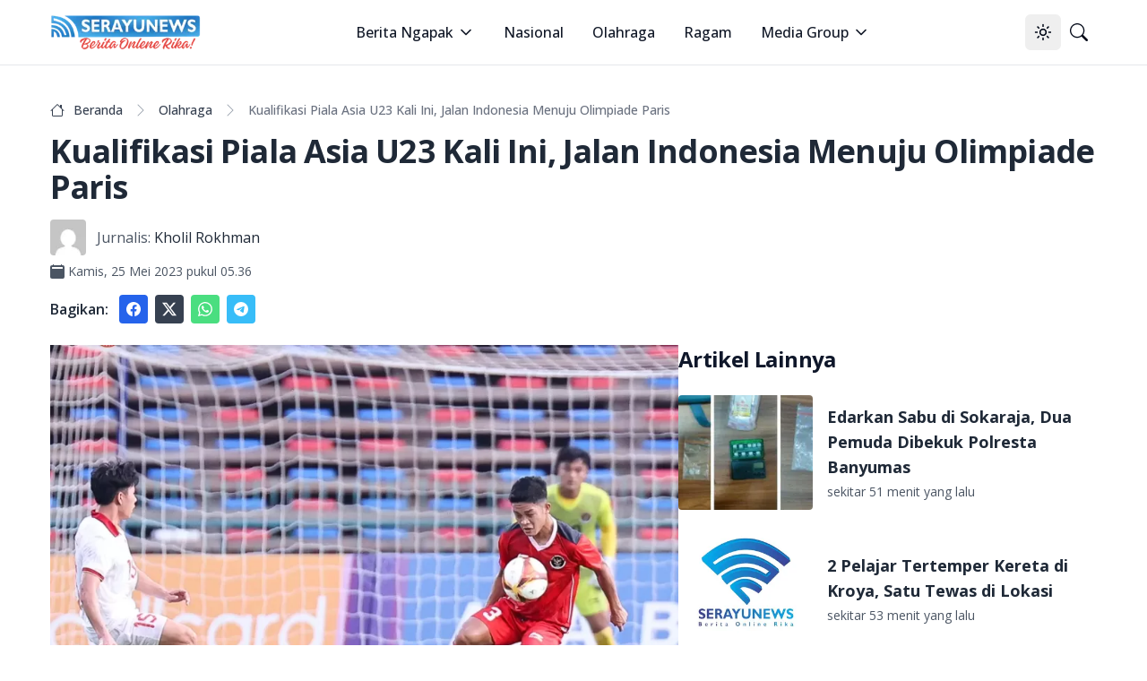

--- FILE ---
content_type: text/html; charset=utf-8
request_url: https://serayunews.com/kualifikasi-piala-asia-u23-kali-ini-jalan-indonesia-menuju-olimpiade-paris
body_size: 15543
content:
<!DOCTYPE html><html lang="id"><head><meta charSet="utf-8"/><meta name="viewport" content="width=device-width, initial-scale=1"/><link rel="stylesheet" href="/_next/static/css/b429c8963b8e43d1.css" data-precedence="next"/><link rel="stylesheet" href="/_next/static/css/c2a29299b6fc0348.css" data-precedence="next"/><link rel="preload" as="script" fetchPriority="low" href="/_next/static/chunks/webpack-fad686162ff2d903.js"/><script src="/_next/static/chunks/fd9d1056-b6bd4111191f2b98.js" async=""></script><script src="/_next/static/chunks/966-14539124982ca71a.js" async=""></script><script src="/_next/static/chunks/main-app-670f083d2ff0c1f7.js" async=""></script><script src="/_next/static/chunks/878-562277c3dc913fb1.js" async=""></script><script src="/_next/static/chunks/3-06c986d4cd7131c4.js" async=""></script><script src="/_next/static/chunks/app/%5BpostSlug%5D/page-fd5f04895f834dc5.js" async=""></script><script src="/_next/static/chunks/730-1d750ad6a4a91674.js" async=""></script><script src="/_next/static/chunks/app/layout-87b977d2c09a44b0.js" async=""></script><script src="/_next/static/chunks/app/error-65bc1cb6c4d95992.js" async=""></script><script async="" src="https://pagead2.googlesyndication.com/pagead/js/adsbygoogle.js?client=ca-pub-8898395205080050" crossorigin="anonymous"></script><link rel="preload" href="https://news.google.com/swg/js/v1/swg-basic.js" as="script"/><link rel="preload" href="/gtm/datalayer.js" as="script"/><link rel="dns-prefetch" href="https://serayunews.pw"/><link rel="dns-prefetch" href="https://pagead2.googlesyndication.com"/><link rel="dns-prefetch" href="https://securepubads.g.doubleclick.net"/><link rel="dns-prefetch" href="https://googleads.g.doubleclick.net"/><link rel="dns-prefetch" href="https://tpc.googlesyndication.com"/><link rel="dns-prefetch" href="https://stats.g.doubleclick.net"/><link rel="dns-prefetch" href="https://www.googletagmanager.com"/><link rel="dns-prefetch" href="https://www.google.com"/><link rel="dns-prefetch" href="https://analytics.google.com"/><link rel="dns-prefetch" href="https://fundingchoicesmessages.google.com"/><title>Kualifikasi Piala Asia U23 Kali Ini, Jalan Indonesia Menuju Olimpiade Paris</title><meta name="description" content="Kualifikasi Piala Asia U23 Kali Ini, Jalan Indonesia Menuju Olimpiade Paris . Baca selengkapnya di sini"/><link rel="author" href="https://serayunews.com/author/kholil-rokhman"/><meta name="author" content="Kholil Rokhman"/><meta name="keywords" content="Piala asia u23,Piala asia u23"/><meta name="publisher" content="Serayu News"/><meta name="robots" content="index, follow, max-image-preview:large"/><meta name="googlebot" content="index, follow"/><meta name="originalTitle" content="Kualifikasi Piala Asia U23 Kali Ini, Jalan Indonesia Menuju Olimpiade Paris"/><meta name="thumbnailUrl" content="https://serayunews.pw/wp-content/uploads/2023/05/foto-aksi-idn-vs-vie-09-1024x683-1-300x200.webp"/><meta name="pubdate" content="2023-05-24T22:36:22.000Z"/><link rel="canonical" href="https://serayunews.com/kualifikasi-piala-asia-u23-kali-ini-jalan-indonesia-menuju-olimpiade-paris"/><meta name="google-site-verification" content="hbZSsnkE2CjzZJeB9AIYsWiV-XoyQuBUzr2MTgCKsZc"/><meta property="og:title" content="Kualifikasi Piala Asia U23 Kali Ini, Jalan Indonesia Menuju Olimpiade Paris"/><meta property="og:description" content="Kualifikasi Piala Asia U23 Kali Ini, Jalan Indonesia Menuju Olimpiade Paris . Baca selengkapnya di sini"/><meta property="og:url" content="https://serayunews.com/kualifikasi-piala-asia-u23-kali-ini-jalan-indonesia-menuju-olimpiade-paris"/><meta property="og:site_name" content="Serayu News"/><meta property="og:locale" content="id_ID"/><meta property="og:image" content="https://serayunews.pw/wp-content/uploads/2023/05/foto-aksi-idn-vs-vie-09-1024x683-1-300x200.webp"/><meta property="og:image:width" content="300"/><meta property="og:image:height" content="200"/><meta property="og:image:type" content="image/webp"/><meta property="og:type" content="article"/><meta property="article:published_time" content="2023-05-24T22:36:22.000Z"/><meta property="article:modified_time" content="2023-05-24T22:36:22.000Z"/><meta property="article:author" content="Kholil Rokhman"/><meta name="twitter:card" content="summary_large_image"/><meta name="twitter:site" content="Serayu News"/><meta name="twitter:creator" content="@SerayuNews"/><meta name="twitter:title" content="Kualifikasi Piala Asia U23 Kali Ini, Jalan Indonesia Menuju Olimpiade Paris"/><meta name="twitter:description" content="Kualifikasi Piala Asia U23 Kali Ini, Jalan Indonesia Menuju Olimpiade Paris . Baca selengkapnya di sini"/><meta name="twitter:image" content="https://serayunews.pw/wp-content/uploads/2023/05/foto-aksi-idn-vs-vie-09-1024x683-1-300x200.webp"/><link rel="icon" href="/favicon.ico" type="image/x-icon" sizes="16x16"/><meta name="next-size-adjust"/><script type="application/ld+json">{"@context":"https://schema.org","@type":"Organization","name":"Serayu News","url":"https://serayunews.com","sameAs":["https://www.facebook.com/serayunews","https://www.instagram.com/serayunewscom","https://twitter.com/SerayuNews","https://www.youtube.com/@SerayuNews","https://www.tiktok.com/@serayunews"],"logo":"https://serayunews.pw/wp-content/uploads/2023/03/SERAYUNEWS-280_43.png"}</script><script src="/_next/static/chunks/polyfills-42372ed130431b0a.js" noModule=""></script></head><body class="__className_9c011f flex flex-col min-h-screen antialiased bg-white dark:bg-gray-900"><noscript><iframe src="https://www.googletagmanager.com/ns.html?id=GTM-MHZJGJM" height="0" width="0" style="display:none;visibility:hidden"></iframe></noscript><script>!function(){try{var d=document.documentElement,c=d.classList;c.remove('light','dark');var e=localStorage.getItem('theme');if('system'===e||(!e&&true)){var t='(prefers-color-scheme: dark)',m=window.matchMedia(t);if(m.media!==t||m.matches){d.style.colorScheme = 'dark';c.add('dark')}else{d.style.colorScheme = 'light';c.add('light')}}else if(e){c.add(e|| '')}if(e==='light'||e==='dark')d.style.colorScheme=e}catch(e){}}()</script><nav class="bg-white dark:bg-slate-950 sticky w-full z-50 top-0 start-0 border-b border-gray-200 dark:border-gray-800"><div class="max-w-screen-xl flex flex-wrap items-center justify-between mx-auto p-4"><a href="/" class="flex items-center space-x-3"><img alt="Serayu News Logo" loading="lazy" width="168" height="40" decoding="async" data-nimg="1" class="h-9 w-auto sm:h-10" style="color:transparent" srcSet="/_next/image?url=%2Flogo-sn.png&amp;w=256&amp;q=75 1x, /_next/image?url=%2Flogo-sn.png&amp;w=384&amp;q=75 2x" src="/_next/image?url=%2Flogo-sn.png&amp;w=384&amp;q=75"/></a><div class="flex lg:order-2"><button class="inline-flex items-center justify-center whitespace-nowrap rounded-md text-sm font-medium ring-offset-background transition-colors focus-visible:outline-none focus-visible:ring-2 focus-visible:ring-ring focus-visible:ring-offset-2 disabled:pointer-events-none disabled:opacity-50 hover:bg-accent hover:text-accent-foreground h-10 w-10" type="button" id="radix-:Rcqkq:" aria-haspopup="menu" aria-expanded="false" data-state="closed"><svg xmlns="http://www.w3.org/2000/svg" width="24" height="24" viewBox="0 0 24 24" fill="none" stroke="currentColor" stroke-width="2" stroke-linecap="round" stroke-linejoin="round" class="lucide lucide-sun size-[1.2rem] rotate-0 scale-100 transition-all dark:-rotate-90 dark:scale-0"><circle cx="12" cy="12" r="4"></circle><path d="M12 2v2"></path><path d="M12 20v2"></path><path d="m4.93 4.93 1.41 1.41"></path><path d="m17.66 17.66 1.41 1.41"></path><path d="M2 12h2"></path><path d="M20 12h2"></path><path d="m6.34 17.66-1.41 1.41"></path><path d="m19.07 4.93-1.41 1.41"></path></svg><svg xmlns="http://www.w3.org/2000/svg" width="24" height="24" viewBox="0 0 24 24" fill="none" stroke="currentColor" stroke-width="2" stroke-linecap="round" stroke-linejoin="round" class="lucide lucide-moon absolute size-[1.2rem] rotate-90 scale-0 transition-all dark:rotate-0 dark:scale-100"><path d="M12 3a6 6 0 0 0 9 9 9 9 0 1 1-9-9Z"></path></svg><span class="sr-only">Toggle theme</span></button><a href="/search" class="inline-flex items-center justify-center whitespace-nowrap rounded-md text-sm font-medium ring-offset-background transition-colors focus-visible:outline-none focus-visible:ring-2 focus-visible:ring-ring focus-visible:ring-offset-2 disabled:pointer-events-none disabled:opacity-50 hover:bg-accent hover:text-accent-foreground h-10 w-10"><svg xmlns="http://www.w3.org/2000/svg" width="1em" height="1em" viewBox="0 0 16 16" class="size-[1.2rem]"><path fill="currentColor" d="M11.742 10.344a6.5 6.5 0 1 0-1.397 1.398h-.001q.044.06.098.115l3.85 3.85a1 1 0 0 0 1.415-1.414l-3.85-3.85a1 1 0 0 0-.115-.1zM12 6.5a5.5 5.5 0 1 1-11 0a5.5 5.5 0 0 1 11 0"></path></svg><span class="sr-only">Pencarian</span></a><button class="inline-flex items-center justify-center whitespace-nowrap rounded-md text-sm font-medium ring-offset-background transition-colors focus-visible:outline-none focus-visible:ring-2 focus-visible:ring-ring focus-visible:ring-offset-2 disabled:pointer-events-none disabled:opacity-50 hover:bg-accent hover:text-accent-foreground h-10 w-10 lg:hidden"><span class="sr-only">Open main menu</span><svg xmlns="http://www.w3.org/2000/svg" width="24" height="24" viewBox="0 0 24 24" fill="none" stroke="currentColor" stroke-width="2" stroke-linecap="round" stroke-linejoin="round" class="lucide lucide-menu size-7"><line x1="4" x2="20" y1="12" y2="12"></line><line x1="4" x2="20" y1="6" y2="6"></line><line x1="4" x2="20" y1="18" y2="18"></line></svg></button></div><div class="items-center justify-between hidden w-full lg:flex lg:w-auto lg:order-1"><ul class="flex flex-col lg:p-0 mt-4 font-medium lg:space-x-8 lg:flex-row lg:mt-0 lg:border-0 lg:bg-white dark:bg-slate-950 dark:border-gray-700"><li><label class="flex items-center py-2 px-3 text-gray-900 rounded hover:bg-gray-100 md:hover:bg-transparent md:hover:text-blue-700 md:p-0 md:dark:hover:text-blue-500 dark:text-white dark:hover:bg-gray-800 dark:hover:text-white md:dark:hover:bg-transparent border-b border-gray-200 dark:border-gray-800 lg:border-0 cursor-pointer" type="button" id="radix-:Reqkq:" aria-haspopup="menu" aria-expanded="false" data-state="closed">Berita Ngapak<svg xmlns="http://www.w3.org/2000/svg" width="24" height="24" viewBox="0 0 24 24" fill="none" stroke="currentColor" stroke-width="2" stroke-linecap="round" stroke-linejoin="round" class="lucide lucide-chevron-down size-5 ml-1"><path d="m6 9 6 6 6-6"></path></svg></label></li><li><a href="/category/nasional" class="block py-2 px-3 text-gray-900 rounded hover:bg-gray-100 md:hover:bg-transparent md:hover:text-blue-700 md:p-0 md:dark:hover:text-blue-500 dark:text-white dark:hover:bg-gray-800 dark:hover:text-white md:dark:hover:bg-transparent border-b border-gray-200 dark:border-gray-800 lg:border-0">Nasional</a></li><li><a href="/category/sport" class="block py-2 px-3 text-gray-900 rounded hover:bg-gray-100 md:hover:bg-transparent md:hover:text-blue-700 md:p-0 md:dark:hover:text-blue-500 dark:text-white dark:hover:bg-gray-800 dark:hover:text-white md:dark:hover:bg-transparent border-b border-gray-200 dark:border-gray-800 lg:border-0">Olahraga</a></li><li><a href="/category/ragam" class="block py-2 px-3 text-gray-900 rounded hover:bg-gray-100 md:hover:bg-transparent md:hover:text-blue-700 md:p-0 md:dark:hover:text-blue-500 dark:text-white dark:hover:bg-gray-800 dark:hover:text-white md:dark:hover:bg-transparent border-b border-gray-200 dark:border-gray-800 lg:border-0">Ragam</a></li><li><label class="flex items-center py-2 px-3 text-gray-900 rounded hover:bg-gray-100 md:hover:bg-transparent md:hover:text-blue-700 md:p-0 md:dark:hover:text-blue-500 dark:text-white dark:hover:bg-gray-800 dark:hover:text-white md:dark:hover:bg-transparent border-b border-gray-200 dark:border-gray-800 lg:border-0 cursor-pointer" type="button" id="radix-:R1eqkq:" aria-haspopup="menu" aria-expanded="false" data-state="closed">Media Group<svg xmlns="http://www.w3.org/2000/svg" width="24" height="24" viewBox="0 0 24 24" fill="none" stroke="currentColor" stroke-width="2" stroke-linecap="round" stroke-linejoin="round" class="lucide lucide-chevron-down size-5 ml-1"><path d="m6 9 6 6 6-6"></path></svg></label></li></ul></div></div></nav><main class="w-full flex-grow max-w-screen-xl mx-auto p-4"><script>(self.__next_s=self.__next_s||[]).push([0,{"type":"application/ld+json","children":"{\"@context\":\"https://schema.org\",\"@type\":\"NewsArticle\",\"mainEntityOfPage\":{\"@type\":\"WebPage\",\"@id\":\"https://serayunews.com/kualifikasi-piala-asia-u23-kali-ini-jalan-indonesia-menuju-olimpiade-paris\"},\"headline\":\"Kualifikasi Piala Asia U23 Kali Ini, Jalan Indonesia Menuju Olimpiade Paris\",\"image\":{\"@type\":\"ImageObject\",\"url\":\"https://serayunews.pw/wp-content/uploads/2023/05/foto-aksi-idn-vs-vie-09-1024x683-1-300x200.webp\"},\"datePublished\":\"2023-05-24T22:36:22.000Z\",\"dateModified\":\"2023-05-24T22:36:22.000Z\",\"author\":{\"@type\":\"Person\",\"name\":\"Kholil Rokhman\",\"url\":\"https://serayunews.com/author/kholil-rokhman\"},\"publisher\":{\"@type\":\"Organization\",\"name\":\"Serayu News\",\"logo\":{\"@type\":\"ImageObject\",\"url\":\"https://serayunews.pw/wp-content/uploads/2023/03/SERAYUNEWS-280_43.png\"}},\"description\":\"Kualifikasi Piala Asia U23 Kali Ini, Jalan Indonesia Menuju Olimpiade Paris . Baca selengkapnya di sini\"}","id":"newsArticle"}])</script><script>(self.__next_s=self.__next_s||[]).push([0,{"type":"application/ld+json","children":"{\"@context\":\"https://schema.org\",\"@type\":\"BreadcrumbList\",\"itemListElement\":[{\"@type\":\"ListItem\",\"position\":1,\"item\":{\"@type\":\"WebSite\",\"@id\":\"https://serayunews.com\",\"name\":\"Beranda\",\"image\":\"https://serayunews.pw/wp-content/uploads/2023/03/SERAYUNEWS-280_43.png\"}},{\"@type\":\"ListItem\",\"position\":2,\"item\":{\"@type\":\"WebPage\",\"@id\":\"https://serayunews.com/category/sport\",\"name\":\"Olahraga\"}},{\"@type\":\"ListItem\",\"position\":3,\"item\":{\"@type\":\"WebPage\",\"@id\":\"https://serayunews.com/kualifikasi-piala-asia-u23-kali-ini-jalan-indonesia-menuju-olimpiade-paris\",\"name\":\"Kualifikasi Piala Asia U23 Kali Ini, Jalan Indonesia Menuju Olimpiade Paris\",\"image\":\"https://serayunews.pw/wp-content/uploads/2023/05/foto-aksi-idn-vs-vie-09-1024x683-1-300x200.webp\"}}]}","id":"breadcrumbList"}])</script><div class="pt-6"><div class="space-y-4"><nav class="flex" aria-label="Breadcrumb Kualifikasi Piala Asia U23 Kali Ini, Jalan Indonesia Menuju Olimpiade Paris"><ol class="inline-flex items-center space-x-1 md:space-x-2 rtl:space-x-reverse"><li class="inline-flex items-center"><a href="/" class="inline-flex items-center text-sm font-medium text-gray-700 hover:text-blue-600 dark:text-gray-400 dark:hover:text-white"><svg xmlns="http://www.w3.org/2000/svg" width="1em" height="1em" viewBox="0 0 16 16" class="w-4 h-4 me-2.5"><path fill="currentColor" d="M8.707 1.5a1 1 0 0 0-1.414 0L.646 8.146a.5.5 0 0 0 .708.708L2 8.207V13.5A1.5 1.5 0 0 0 3.5 15h9a1.5 1.5 0 0 0 1.5-1.5V8.207l.646.647a.5.5 0 0 0 .708-.708L13 5.793V2.5a.5.5 0 0 0-.5-.5h-1a.5.5 0 0 0-.5.5v1.293zM13 7.207V13.5a.5.5 0 0 1-.5.5h-9a.5.5 0 0 1-.5-.5V7.207l5-5z"></path></svg>Beranda</a></li><li><div class="flex items-center"><svg xmlns="http://www.w3.org/2000/svg" width="1em" height="1em" viewBox="0 0 16 16" class="text-gray-400 mx-1"><path fill="currentColor" fill-rule="evenodd" d="M4.646 1.646a.5.5 0 0 1 .708 0l6 6a.5.5 0 0 1 0 .708l-6 6a.5.5 0 0 1-.708-.708L10.293 8L4.646 2.354a.5.5 0 0 1 0-.708"></path></svg><a href="/category/sport" class="ms-1 text-sm font-medium text-gray-700 hover:text-blue-600 md:ms-2 dark:text-gray-400 dark:hover:text-white">Olahraga</a></div></li><li aria-current="page" class="hidden lg:flex"><div class="flex items-center"><svg xmlns="http://www.w3.org/2000/svg" width="1em" height="1em" viewBox="0 0 16 16" class="text-gray-400 mx-1"><path fill="currentColor" fill-rule="evenodd" d="M4.646 1.646a.5.5 0 0 1 .708 0l6 6a.5.5 0 0 1 0 .708l-6 6a.5.5 0 0 1-.708-.708L10.293 8L4.646 2.354a.5.5 0 0 1 0-.708"></path></svg><span class="ms-1 text-sm font-medium text-gray-500 md:ms-2 dark:text-gray-400">Kualifikasi Piala Asia U23 Kali Ini, Jalan Indonesia Menuju Olimpiade Paris</span></div></li></ol></nav><h1 class="text-2xl lg:text-4xl font-bold leading-relaxed tracking-tight text-gray-800 dark:text-gray-200">Kualifikasi Piala Asia U23 Kali Ini, Jalan Indonesia Menuju Olimpiade Paris</h1><div><div class="flex items-center "><img alt="Kholil Rokhman" loading="lazy" width="40" height="40" decoding="async" data-nimg="1" class="rounded me-3" style="color:transparent" srcSet="/_next/image?url=https%3A%2F%2Fsecure.gravatar.com%2Favatar%2F3b2f5a8fe22f28b1f2ad1d107ad8d150da99c84599821e576b2ce5a4416bb10e%3Fs%3D96%26d%3Dmm%26r%3Dg&amp;w=48&amp;q=75 1x, /_next/image?url=https%3A%2F%2Fsecure.gravatar.com%2Favatar%2F3b2f5a8fe22f28b1f2ad1d107ad8d150da99c84599821e576b2ce5a4416bb10e%3Fs%3D96%26d%3Dmm%26r%3Dg&amp;w=96&amp;q=75 2x" src="/_next/image?url=https%3A%2F%2Fsecure.gravatar.com%2Favatar%2F3b2f5a8fe22f28b1f2ad1d107ad8d150da99c84599821e576b2ce5a4416bb10e%3Fs%3D96%26d%3Dmm%26r%3Dg&amp;w=96&amp;q=75"/><span class="me-1 text-gray-600 dark:text-gray-200">Jurnalis:</span><a href="/author/kholil-rokhman" class="text-gray-800 dark:text-gray-200">Kholil Rokhman</a></div><div class="pt-2 flex items-center text-gray-600 dark:text-gray-200"><svg xmlns="http://www.w3.org/2000/svg" width="1em" height="1em" viewBox="0 0 16 16"><path fill="currentColor" d="M4 .5a.5.5 0 0 0-1 0V1H2a2 2 0 0 0-2 2v11a2 2 0 0 0 2 2h12a2 2 0 0 0 2-2V3a2 2 0 0 0-2-2h-1V.5a.5.5 0 0 0-1 0V1H4zM2.545 3h10.91c.3 0 .545.224.545.5v1c0 .276-.244.5-.546.5H2.545C2.245 5 2 4.776 2 4.5v-1c0-.276.244-.5.545-.5"></path></svg><span class="ms-1 text-sm"><time>Kamis, 25 Mei 2023 pukul 05.36</time></span></div></div><div class="flex items-center"><div class="text-gray-800 dark:text-gray-200 font-semibold me-3">Bagikan:</div><a href="https://www.facebook.com/sharer.php?u=https%3A%2F%2Fserayunews.com%2Fkualifikasi-piala-asia-u23-kali-ini-jalan-indonesia-menuju-olimpiade-paris" target="_blank" rel="noreferrer" class="p-2 me-2 text-white bg-blue-600 hover:bg-blue-700 rounded dark:bg-blue-700 dark:hover:bg-blue-800"><svg xmlns="http://www.w3.org/2000/svg" width="1em" height="1em" viewBox="0 0 16 16" class="w-4 h-4 "> <path fill="currentColor" d="M16 8.049c0-4.446-3.582-8.05-8-8.05C3.58 0-.002 3.603-.002 8.05c0 4.017 2.926 7.347 6.75 7.951v-5.625h-2.03V8.05H6.75V6.275c0-2.017 1.195-3.131 3.022-3.131c.876 0 1.791.157 1.791.157v1.98h-1.009c-.993 0-1.303.621-1.303 1.258v1.51h2.218l-.354 2.326H9.25V16c3.824-.604 6.75-3.934 6.75-7.951"> </path></svg><span class="sr-only">Share to facebook</span></a><a href="https://twitter.com/intent/tweet?text=Kualifikasi+Piala+Asia+U23+Kali+Ini,+Jalan+Indonesia+Menuju+Olimpiade+Paris&amp;amp;url=https%3A%2F%2Fserayunews.com%2Fkualifikasi-piala-asia-u23-kali-ini-jalan-indonesia-menuju-olimpiade-paris%2F&amp;amp;via=Serayu+News" target="_blank" rel="noreferrer" class="p-2 me-2 text-white bg-gray-700 hover:bg-gray-800 rounded dark:bg-gyar-800 dark:hover:bg-gray-700"><svg xmlns="http://www.w3.org/2000/svg" width="1em" height="1em" viewBox="0 0 16 16" class="w-4 h-4"><path fill="currentColor" d="M12.6.75h2.454l-5.36 6.142L16 15.25h-4.937l-3.867-5.07l-4.425 5.07H.316l5.733-6.57L0 .75h5.063l3.495 4.633L12.601.75Zm-.86 13.028h1.36L4.323 2.145H2.865z"></path></svg><span class="sr-only">Share to X</span></a><a href="https://api.whatsapp.com/send?text=Kualifikasi+Piala+Asia+U23+Kali+Ini,+Jalan+Indonesia+Menuju+Olimpiade+Paris %0A%0A https://serayunews.com/kualifikasi-piala-asia-u23-kali-ini-jalan-indonesia-menuju-olimpiade-paris" target="_blank" class="p-2 me-2 text-white bg-green-400 hover:bg-green-500 rounded dark:bg-green-500 dark:hover:bg-green-600"><svg xmlns="http://www.w3.org/2000/svg" width="1em" height="1em" viewBox="0 0 16 16" class="w-4 h-4"><path fill="currentColor" d="M13.601 2.326A7.85 7.85 0 0 0 7.994 0C3.627 0 .068 3.558.064 7.926c0 1.399.366 2.76 1.057 3.965L0 16l4.204-1.102a7.9 7.9 0 0 0 3.79.965h.004c4.368 0 7.926-3.558 7.93-7.93A7.9 7.9 0 0 0 13.6 2.326zM7.994 14.521a6.6 6.6 0 0 1-3.356-.92l-.24-.144l-2.494.654l.666-2.433l-.156-.251a6.56 6.56 0 0 1-1.007-3.505c0-3.626 2.957-6.584 6.591-6.584a6.56 6.56 0 0 1 4.66 1.931a6.56 6.56 0 0 1 1.928 4.66c-.004 3.639-2.961 6.592-6.592 6.592m3.615-4.934c-.197-.099-1.17-.578-1.353-.646c-.182-.065-.315-.099-.445.099c-.133.197-.513.646-.627.775c-.114.133-.232.148-.43.05c-.197-.1-.836-.308-1.592-.985c-.59-.525-.985-1.175-1.103-1.372c-.114-.198-.011-.304.088-.403c.087-.088.197-.232.296-.346c.1-.114.133-.198.198-.33c.065-.134.034-.248-.015-.347c-.05-.099-.445-1.076-.612-1.47c-.16-.389-.323-.335-.445-.34c-.114-.007-.247-.007-.38-.007a.73.73 0 0 0-.529.247c-.182.198-.691.677-.691 1.654s.71 1.916.81 2.049c.098.133 1.394 2.132 3.383 2.992c.47.205.84.326 1.129.418c.475.152.904.129 1.246.08c.38-.058 1.171-.48 1.338-.943c.164-.464.164-.86.114-.943c-.049-.084-.182-.133-.38-.232"></path></svg><span class="sr-only">Share to whatsapp</span></a><a href="https://telegram.me/share/url?url=https://serayunews.com/kualifikasi-piala-asia-u23-kali-ini-jalan-indonesia-menuju-olimpiade-paris/&amp;amp;text=Kualifikasi+Piala+Asia+U23+Kali+Ini,+Jalan+Indonesia+Menuju+Olimpiade+Paris" target="_blank" class="p-2 me-2 text-white bg-sky-400 hover:bg-sky-500 rounded dark:bg-sky-500 dark:hover:bg-sky-600"><svg xmlns="http://www.w3.org/2000/svg" width="1em" height="1em" viewBox="0 0 16 16" class="w-4 h-4"><path fill="currentColor" d="M16 8A8 8 0 1 1 0 8a8 8 0 0 1 16 0M8.287 5.906q-1.168.486-4.666 2.01q-.567.225-.595.442c-.03.243.275.339.69.47l.175.055c.408.133.958.288 1.243.294q.39.01.868-.32q3.269-2.206 3.374-2.23c.05-.012.12-.026.166.016s.042.12.037.141c-.03.129-1.227 1.241-1.846 1.817c-.193.18-.33.307-.358.336a8 8 0 0 1-.188.186c-.38.366-.664.64.015 1.088c.327.216.589.393.85.571c.284.194.568.387.936.629q.14.092.27.187c.331.236.63.448.997.414c.214-.02.435-.22.547-.82c.265-1.417.786-4.486.906-5.751a1.4 1.4 0 0 0-.013-.315a.34.34 0 0 0-.114-.217a.53.53 0 0 0-.31-.093c-.3.005-.763.166-2.984 1.09"></path></svg><span class="sr-only">Share to telegram</span></a></div></div></div><div class="pt-6"><div class="flex flex-col gap-6 lg:flex-row"><div class="w-full shrink-0 lg:w-3/5 text-gray-800 dark:text-gray-200"><div class="w-full mx-auto text-wrap"><!--$?--><template id="B:0"></template><!--/$--></div><div class="py-4 space-x-3"><a href="/tag/piala-asia-u23" class="text-gray-800 dark:text-gray-200 py-2 hover:text-blue-800 dark:hover:text-cyan-400">#<!-- -->Piala asia u23</a></div></div><!--$--><div class="lg:sticky lg:top-20 lg:w-2/5 lg:self-start space-y-6"><!--$?--><template id="B:1"></template><!--/$--><!--$?--><template id="B:2"></template><!--/$--></div><!--/$--></div></div><input id="page-author" disabled="" hidden="" value="kholil-rokhman"/><input id="writer-type" disabled="" hidden="" value="Journalist"/><input id="post-category" disabled="" hidden="" value="Olahraga"/></main><div class="bg-gray-200 dark:bg-slate-950 py-6 mt-6"><div class="max-w-screen-xl mx-auto px-4"><div class="w-full"><div class="w-full flex flex-col sm:flex-row justify-between gap-6"><div class="flex flex-col items-center sm:w-1/3 md:items-start mb-2 lg:mb-0 gap-6"><img alt="Serayu News Logo" loading="lazy" width="134.3" height="32" decoding="async" data-nimg="1" class="w-[80%] sm:w-full" style="color:transparent" srcSet="/_next/image?url=%2Flogo-sn.png&amp;w=256&amp;q=75 1x, /_next/image?url=%2Flogo-sn.png&amp;w=384&amp;q=75 2x" src="/_next/image?url=%2Flogo-sn.png&amp;w=384&amp;q=75"/><img alt="Checklist Icon" loading="lazy" width="250" height="100" decoding="async" data-nimg="1" class="rounded w-[80%] sm:w-full" style="color:transparent" srcSet="/_next/image?url=%2Fpers-verification.png&amp;w=256&amp;q=75 1x, /_next/image?url=%2Fpers-verification.png&amp;w=640&amp;q=75 2x" src="/_next/image?url=%2Fpers-verification.png&amp;w=640&amp;q=75"/></div><div class="w-full flex flex-col sm:flex-row justify-between gap-2"><div class="hidden sm:block"> </div><div class="justify-start"><ul class="text-gray-800 dark:text-gray-200 font-medium space-y-2"><li><a href="/page/tentang-kami" class="hover:underline ">Tentang Kami</a></li><li><a href="/page/susunan-redaksi" class="hover:underline">Susunan Redaksi</a></li><li><a href="/page/hubungi-kami" class="hover:underline">Hubungi Kami</a></li><li><a href="/page/serayunews-media-group" class="hover:underline">Serayunews Media Group</a></li></ul></div><div class="justify-end"><ul class="text-gray-800 dark:text-gray-200 font-medium space-y-2"><li><a href="/page/kode-etik-jurnalistik" class="hover:underline">Kode Etik Jurnaslistik</a></li><li><a href="/page/pedoman-pemberitaan-media-siber" class="hover:underline">Pedoman Pemberitaan Media Siber</a></li><li><a href="/page/disclaimer" class="hover:underline">Syarat dan Ketentuan</a></li><li><a href="/page/kebijakan-privasi" class="hover:underline">Kebijakan Privasi</a></li></ul></div></div></div></div><hr class="my-6 border-gray-300 sm:mx-auto dark:border-gray-700 lg:my-8"/><div class="w-full flex flex-col sm:flex-row sm:items-center sm:justify-between gap-4"><div class="flex justify-center items-center sm:justify-start space-x-3"><div class="text-sm text-gray-600 sm:text-center dark:text-gray-300"><a href="/" class="hover:underline">Serayu News</a></div></div><div class="flex justify-center sm:justify-start space-x-5"><a href="https://www.facebook.com/serayunews" class="text-gray-600 hover:text-gray-900 dark:text-gray-300 dark:hover:text-white"><svg xmlns="http://www.w3.org/2000/svg" width="1em" height="1em" viewBox="0 0 16 16" class="w-5 h-5"> <path fill="currentColor" d="M16 8.049c0-4.446-3.582-8.05-8-8.05C3.58 0-.002 3.603-.002 8.05c0 4.017 2.926 7.347 6.75 7.951v-5.625h-2.03V8.05H6.75V6.275c0-2.017 1.195-3.131 3.022-3.131c.876 0 1.791.157 1.791.157v1.98h-1.009c-.993 0-1.303.621-1.303 1.258v1.51h2.218l-.354 2.326H9.25V16c3.824-.604 6.75-3.934 6.75-7.951"> </path></svg><span class="sr-only">Facebook page</span></a><a href="https://www.instagram.com/serayunewscom" class="text-gray-600 hover:text-gray-900 dark:text-gray-300 dark:hover:text-white"><svg xmlns="http://www.w3.org/2000/svg" width="1em" height="1em" viewBox="0 0 16 16" class="w-5 h-5"><path fill="currentColor" d="M8 0C5.829 0 5.556.01 4.703.048C3.85.088 3.269.222 2.76.42a3.9 3.9 0 0 0-1.417.923A3.9 3.9 0 0 0 .42 2.76C.222 3.268.087 3.85.048 4.7C.01 5.555 0 5.827 0 8.001c0 2.172.01 2.444.048 3.297c.04.852.174 1.433.372 1.942c.205.526.478.972.923 1.417c.444.445.89.719 1.416.923c.51.198 1.09.333 1.942.372C5.555 15.99 5.827 16 8 16s2.444-.01 3.298-.048c.851-.04 1.434-.174 1.943-.372a3.9 3.9 0 0 0 1.416-.923c.445-.445.718-.891.923-1.417c.197-.509.332-1.09.372-1.942C15.99 10.445 16 10.173 16 8s-.01-2.445-.048-3.299c-.04-.851-.175-1.433-.372-1.941a3.9 3.9 0 0 0-.923-1.417A3.9 3.9 0 0 0 13.24.42c-.51-.198-1.092-.333-1.943-.372C10.443.01 10.172 0 7.998 0zm-.717 1.442h.718c2.136 0 2.389.007 3.232.046c.78.035 1.204.166 1.486.275c.373.145.64.319.92.599s.453.546.598.92c.11.281.24.705.275 1.485c.039.843.047 1.096.047 3.231s-.008 2.389-.047 3.232c-.035.78-.166 1.203-.275 1.485a2.5 2.5 0 0 1-.599.919c-.28.28-.546.453-.92.598c-.28.11-.704.24-1.485.276c-.843.038-1.096.047-3.232.047s-2.39-.009-3.233-.047c-.78-.036-1.203-.166-1.485-.276a2.5 2.5 0 0 1-.92-.598a2.5 2.5 0 0 1-.6-.92c-.109-.281-.24-.705-.275-1.485c-.038-.843-.046-1.096-.046-3.233s.008-2.388.046-3.231c.036-.78.166-1.204.276-1.486c.145-.373.319-.64.599-.92s.546-.453.92-.598c.282-.11.705-.24 1.485-.276c.738-.034 1.024-.044 2.515-.045zm4.988 1.328a.96.96 0 1 0 0 1.92a.96.96 0 0 0 0-1.92m-4.27 1.122a4.109 4.109 0 1 0 0 8.217a4.109 4.109 0 0 0 0-8.217m0 1.441a2.667 2.667 0 1 1 0 5.334a2.667 2.667 0 0 1 0-5.334"></path></svg><span class="sr-only">Instagram account</span></a><a href="https://twitter.com/SerayuNews" class="text-gray-600 hover:text-gray-900 dark:text-gray-300 dark:hover:text-white"><svg xmlns="http://www.w3.org/2000/svg" width="1em" height="1em" viewBox="0 0 16 16" class="w-5 h-5"><path fill="currentColor" d="M12.6.75h2.454l-5.36 6.142L16 15.25h-4.937l-3.867-5.07l-4.425 5.07H.316l5.733-6.57L0 .75h5.063l3.495 4.633L12.601.75Zm-.86 13.028h1.36L4.323 2.145H2.865z"></path></svg><span class="sr-only">Titter account</span></a><a href="https://www.youtube.com/@SerayuNews" class="text-gray-600 hover:text-gray-900 dark:text-gray-300 dark:hover:text-white"><svg xmlns="http://www.w3.org/2000/svg" width="1em" height="1em" viewBox="0 0 16 16" class="w-5 h-5"><path fill="currentColor" d="M8.051 1.999h.089c.822.003 4.987.033 6.11.335a2.01 2.01 0 0 1 1.415 1.42c.101.38.172.883.22 1.402l.01.104l.022.26l.008.104c.065.914.073 1.77.074 1.957v.075c-.001.194-.01 1.108-.082 2.06l-.008.105l-.009.104c-.05.572-.124 1.14-.235 1.558a2.01 2.01 0 0 1-1.415 1.42c-1.16.312-5.569.334-6.18.335h-.142c-.309 0-1.587-.006-2.927-.052l-.17-.006l-.087-.004l-.171-.007l-.171-.007c-1.11-.049-2.167-.128-2.654-.26a2.01 2.01 0 0 1-1.415-1.419c-.111-.417-.185-.986-.235-1.558L.09 9.82l-.008-.104A31 31 0 0 1 0 7.68v-.123c.002-.215.01-.958.064-1.778l.007-.103l.003-.052l.008-.104l.022-.26l.01-.104c.048-.519.119-1.023.22-1.402a2.01 2.01 0 0 1 1.415-1.42c.487-.13 1.544-.21 2.654-.26l.17-.007l.172-.006l.086-.003l.171-.007A100 100 0 0 1 7.858 2zM6.4 5.209v4.818l4.157-2.408z"></path></svg><span class="sr-only">Youtube account</span></a><a href="https://www.tiktok.com/@serayunews" class="text-gray-600 hover:text-gray-900 dark:text-gray-300 dark:hover:text-white"><svg xmlns="http://www.w3.org/2000/svg" width="1em" height="1em" viewBox="0 0 16 16" class="w-5 h-5"><path fill="currentColor" d="M9 0h1.98c.144.715.54 1.617 1.235 2.512C12.895 3.389 13.797 4 15 4v2c-1.753 0-3.07-.814-4-1.829V11a5 5 0 1 1-5-5v2a3 3 0 1 0 3 3z"></path></svg><span class="sr-only">Tiktok account</span></a></div></div></div></div><script src="/_next/static/chunks/webpack-fad686162ff2d903.js" async=""></script><script>(self.__next_f=self.__next_f||[]).push([0]);self.__next_f.push([2,null])</script><script>self.__next_f.push([1,"1:HL[\"/_next/static/media/3d9ea938b6afa941-s.p.woff2\",\"font\",{\"crossOrigin\":\"\",\"type\":\"font/woff2\"}]\n2:HL[\"/_next/static/css/b429c8963b8e43d1.css\",\"style\"]\n3:HL[\"/_next/static/css/c2a29299b6fc0348.css\",\"style\"]\n"])</script><script>self.__next_f.push([1,"4:I[2846,[],\"\"]\n7:I[4707,[],\"\"]\n9:I[6423,[],\"\"]\na:I[8003,[\"878\",\"static/chunks/878-562277c3dc913fb1.js\",\"3\",\"static/chunks/3-06c986d4cd7131c4.js\",\"723\",\"static/chunks/app/%5BpostSlug%5D/page-fd5f04895f834dc5.js\"],\"\"]\nb:I[2513,[\"878\",\"static/chunks/878-562277c3dc913fb1.js\",\"3\",\"static/chunks/3-06c986d4cd7131c4.js\",\"730\",\"static/chunks/730-1d750ad6a4a91674.js\",\"185\",\"static/chunks/app/layout-87b977d2c09a44b0.js\"],\"ThemeProvider\"]\nc:I[2473,[\"878\",\"static/chunks/878-562277c3dc913fb1.js\",\"3\",\"static/chunks/3-06c986d4cd7131c4.js\",\"730\",\"static/chunks/730-1d750ad6a4a91674.js\",\"185\",\"static/chunks/app/layout-87b977d2c09a44b0.js\"],\"default\"]\nd:I[376,[\"601\",\"static/chunks/app/error-65bc1cb6c4d95992.js\"],\"default\"]\ne:I[5878,[\"878\",\"static/chunks/878-562277c3dc913fb1.js\",\"3\",\"static/chunks/3-06c986d4cd7131c4.js\",\"723\",\"static/chunks/app/%5BpostSlug%5D/page-fd5f04895f834dc5.js\"],\"Image\"]\n11:I[1060,[],\"\"]\n8:[\"postSlug\",\"kualifikasi-piala-asia-u23-kali-ini-jalan-indonesia-menuju-olimpiade-paris\",\"d\"]\nf:T5b6,M8 0C5.829 0 5.556.01 4.703.048C3.85.088 3.269.222 2.76.42a3.9 3.9 0 0 0-1.417.923A3.9 3.9 0 0 0 .42 2.76C.222 3.268.087 3.85.048 4.7C.01 5.555 0 5.827 0 8.001c0 2.172.01 2.444.048 3.297c.04.852.174 1.433.372 1.942c.205.526.478.972.923 1.417c.444.445.89.719 1.416.923c.51.198 1.09.333 1.942.372C5.555 15.99 5.827 16 8 16s2.444-.01 3.298-.048c.851-.04 1.434-.174 1.943-.372a3.9 3.9 0 0 0 1.416-.923c.445-.445.718-.891.923-1.417c.197-.509.332-1.09.372-1.942C15.99 10.445 16 10.173 16 8s-.01-2.445-.048-3.299c-.04-.851-.175-1.433-.372-1.941a3.9 3.9 0 0 0-.923-1.417A3.9 3.9 0 0 0 13.24.42c-.51-.198-1.092-.333-1.943-.372C10.443.01 10.172 0 7.998 0zm-.717 1.442h.718c2.136 0 2.389.007 3.232.046c.78.035 1.204.166 1.486.275c.373.145.64.319.92.599s.453.546.598.92c.11.281.24.705.275 1.485c.039.843.047 1.096.047 3.231s-.008 2.389-.047 3.232c-.035.78-.166 1.203-.275 1.485a2.5 2.5 0 0 1-.599.919c-.28.28-.546.453-.92.598c-.28.11-.704.24-1.485.276c-.843.038-1.096.047-3.232.047s-2.39-.009-3.233-.047c-.78-.036-1.203-.166-1.485-.276a2.5 2.5 0 0 1-.9"])</script><script>self.__next_f.push([1,"2-.598a2.5 2.5 0 0 1-.6-.92c-.109-.281-.24-.705-.275-1.485c-.038-.843-.046-1.096-.046-3.233s.008-2.388.046-3.231c.036-.78.166-1.204.276-1.486c.145-.373.319-.64.599-.92s.546-.453.92-.598c.282-.11.705-.24 1.485-.276c.738-.034 1.024-.044 2.515-.045zm4.988 1.328a.96.96 0 1 0 0 1.92a.96.96 0 0 0 0-1.92m-4.27 1.122a4.109 4.109 0 1 0 0 8.217a4.109 4.109 0 0 0 0-8.217m0 1.441a2.667 2.667 0 1 1 0 5.334a2.667 2.667 0 0 1 0-5.33412:[]\n"])</script><script>self.__next_f.push([1,"0:[\"$\",\"$L4\",null,{\"buildId\":\"tqLQ9tr2y9sDLZJ0h480U\",\"assetPrefix\":\"\",\"urlParts\":[\"\",\"kualifikasi-piala-asia-u23-kali-ini-jalan-indonesia-menuju-olimpiade-paris\"],\"initialTree\":[\"\",{\"children\":[[\"postSlug\",\"kualifikasi-piala-asia-u23-kali-ini-jalan-indonesia-menuju-olimpiade-paris\",\"d\"],{\"children\":[\"__PAGE__\",{}]}]},\"$undefined\",\"$undefined\",true],\"initialSeedData\":[\"\",{\"children\":[[\"postSlug\",\"kualifikasi-piala-asia-u23-kali-ini-jalan-indonesia-menuju-olimpiade-paris\",\"d\"],{\"children\":[\"__PAGE__\",{},[[\"$L5\",\"$L6\",[[\"$\",\"link\",\"0\",{\"rel\":\"stylesheet\",\"href\":\"/_next/static/css/c2a29299b6fc0348.css\",\"precedence\":\"next\",\"crossOrigin\":\"$undefined\"}]]],null],null]},[[null,[\"$\",\"$L7\",null,{\"parallelRouterKey\":\"children\",\"segmentPath\":[\"children\",\"$8\",\"children\"],\"error\":\"$undefined\",\"errorStyles\":\"$undefined\",\"errorScripts\":\"$undefined\",\"template\":[\"$\",\"$L9\",null,{}],\"templateStyles\":\"$undefined\",\"templateScripts\":\"$undefined\",\"notFound\":\"$undefined\",\"notFoundStyles\":\"$undefined\"}]],null],null]},[[[[\"$\",\"link\",\"0\",{\"rel\":\"stylesheet\",\"href\":\"/_next/static/css/b429c8963b8e43d1.css\",\"precedence\":\"next\",\"crossOrigin\":\"$undefined\"}]],[\"$\",\"html\",null,{\"lang\":\"id\",\"suppressHydrationWarning\":true,\"children\":[[\"$\",\"head\",null,{\"children\":[[\"$\",\"link\",null,{\"rel\":\"dns-prefetch\",\"href\":\"https://serayunews.pw\"}],[\"$\",\"link\",null,{\"rel\":\"dns-prefetch\",\"href\":\"https://pagead2.googlesyndication.com\"}],[\"$\",\"link\",null,{\"rel\":\"dns-prefetch\",\"href\":\"https://securepubads.g.doubleclick.net\"}],[\"$\",\"link\",null,{\"rel\":\"dns-prefetch\",\"href\":\"https://googleads.g.doubleclick.net\"}],[\"$\",\"link\",null,{\"rel\":\"dns-prefetch\",\"href\":\"https://tpc.googlesyndication.com\"}],[\"$\",\"link\",null,{\"rel\":\"dns-prefetch\",\"href\":\"https://stats.g.doubleclick.net\"}],[\"$\",\"link\",null,{\"rel\":\"dns-prefetch\",\"href\":\"https://www.googletagmanager.com\"}],[\"$\",\"link\",null,{\"rel\":\"dns-prefetch\",\"href\":\"https://www.google.com\"}],[\"$\",\"link\",null,{\"rel\":\"dns-prefetch\",\"href\":\"https://analytics.google.com\"}],[\"$\",\"link\",null,{\"rel\":\"dns-prefetch\",\"href\":\"https://fundingchoicesmessages.google.com\"}],[\"$\",\"script\",\"Organization\",{\"type\":\"application/ld+json\",\"dangerouslySetInnerHTML\":{\"__html\":\"{\\\"@context\\\":\\\"https://schema.org\\\",\\\"@type\\\":\\\"Organization\\\",\\\"name\\\":\\\"Serayu News\\\",\\\"url\\\":\\\"https://serayunews.com\\\",\\\"sameAs\\\":[\\\"https://www.facebook.com/serayunews\\\",\\\"https://www.instagram.com/serayunewscom\\\",\\\"https://twitter.com/SerayuNews\\\",\\\"https://www.youtube.com/@SerayuNews\\\",\\\"https://www.tiktok.com/@serayunews\\\"],\\\"logo\\\":\\\"https://serayunews.pw/wp-content/uploads/2023/03/SERAYUNEWS-280_43.png\\\"}\"}}],[\"$\",\"$La\",null,{\"id\":\"gtm\",\"async\":true,\"dangerouslySetInnerHTML\":{\"__html\":\"(function(w,d,s,l,i){w[l]=w[l]||[];w[l].push({'gtm.start':\\n            new Date().getTime(),event:'gtm.js'});var f=d.getElementsByTagName(s)[0],\\n            j=d.createElement(s),dl=l!='dataLayer'?'\u0026l='+l:'';j.async=true;j.src=\\n            'https://www.googletagmanager.com/gtm.js?id='+i+dl;f.parentNode.insertBefore(j,f);\\n            })(window,document,'script','dataLayer','GTM-MHZJGJM');\"},\"strategy\":\"lazyOnload\"}],[\"$\",\"script\",null,{\"async\":true,\"src\":\"https://pagead2.googlesyndication.com/pagead/js/adsbygoogle.js?client=ca-pub-8898395205080050\",\"crossOrigin\":\"anonymous\"}],[\"$\",\"$La\",null,{\"src\":\"https://news.google.com/swg/js/v1/swg-basic.js\",\"async\":true}],[\"$\",\"$La\",null,{\"id\":\"swg-basic-init\",\"children\":\"\\n            (self.SWG_BASIC = self.SWG_BASIC || []).push(basicSubscriptions =\u003e {\\n              basicSubscriptions.init({\\n                type: \\\"NewsArticle\\\",\\n                isPartOfType: [\\\"Product\\\"],\\n                isPartOfProductId: \\\"CAow8sqVCw:openaccess\\\",\\n                clientOptions: { theme: \\\"light\\\", lang: \\\"id\\\" },\\n              });\\n            });\\n          \"}]]}],[\"$\",\"body\",null,{\"className\":\"__className_9c011f flex flex-col min-h-screen antialiased bg-white dark:bg-gray-900\",\"children\":[[\"$\",\"noscript\",null,{\"dangerouslySetInnerHTML\":{\"__html\":\"\u003ciframe src=\\\"https://www.googletagmanager.com/ns.html?id=GTM-MHZJGJM\\\" height=\\\"0\\\" width=\\\"0\\\" style=\\\"display:none;visibility:hidden\\\"\u003e\u003c/iframe\u003e\"}}],[\"$\",\"$Lb\",null,{\"attribute\":\"class\",\"defaultTheme\":\"system\",\"enableSystem\":true,\"disableTransitionOnChange\":true,\"children\":[[\"$\",\"$Lc\",null,{}],[\"$\",\"main\",null,{\"className\":\"w-full flex-grow max-w-screen-xl mx-auto p-4\",\"children\":[\"$\",\"$L7\",null,{\"parallelRouterKey\":\"children\",\"segmentPath\":[\"children\"],\"error\":\"$d\",\"errorStyles\":[],\"errorScripts\":[],\"template\":[\"$\",\"$L9\",null,{}],\"templateStyles\":\"$undefined\",\"templateScripts\":\"$undefined\",\"notFound\":[\"$\",\"div\",null,{\"className\":\"flex items-center justify-center min-h-screen\",\"children\":[\"$\",\"div\",null,{\"className\":\"text-gray-800 dark:text-gray-200 text-center space-y-6\",\"children\":[[\"$\",\"div\",null,{\"className\":\"space-y-2\",\"children\":[[\"$\",\"svg\",null,{\"xmlns\":\"http://www.w3.org/2000/svg\",\"width\":\"1em\",\"height\":\"1em\",\"viewBox\":\"0 0 24 24\",\"className\":\"inline-block w-auto h-28\",\"children\":[\"$\",\"path\",null,{\"fill\":\"none\",\"stroke\":\"currentColor\",\"stroke-linecap\":\"round\",\"stroke-linejoin\":\"round\",\"stroke-width\":\"2\",\"d\":\"M3 7v4a1 1 0 0 0 1 1h3m0-5v10m3-9v8a1 1 0 0 0 1 1h2a1 1 0 0 0 1-1V8a1 1 0 0 0-1-1h-2a1 1 0 0 0-1 1m7-1v4a1 1 0 0 0 1 1h3m0-5v10\"}]}],[\"$\",\"h1\",null,{\"className\":\"font-bold text-xl\",\"children\":\"Page Not Found!\"}],[\"$\",\"p\",null,{\"className\":\"text-lg\",\"children\":\"Halaman yang anda tuju tidak tersedia.\"}]]}],[\"$\",\"a\",null,{\"href\":\"/\",\"className\":\"inline-block p-2 me-2 text-white bg-blue-600 hover:bg-blue-700 rounded dark:bg-blue-700 dark:hover:bg-blue-800\",\"children\":[[\"$\",\"svg\",null,{\"xmlns\":\"http://www.w3.org/2000/svg\",\"width\":\"1em\",\"height\":\"1em\",\"viewBox\":\"0 0 16 16\",\"className\":\"w-4 h-4 inline-flex\",\"children\":[\"$\",\"path\",null,{\"fill\":\"currentColor\",\"fillRule\":\"evenodd\",\"d\":\"M1 8a7 7 0 1 0 14 0A7 7 0 0 0 1 8m15 0A8 8 0 1 1 0 8a8 8 0 0 1 16 0m-4.5-.5a.5.5 0 0 1 0 1H5.707l2.147 2.146a.5.5 0 0 1-.708.708l-3-3a.5.5 0 0 1 0-.708l3-3a.5.5 0 1 1 .708.708L5.707 7.5z\"}]}],\" Kembali ke Beranda\"]}]]}]}],\"notFoundStyles\":[]}]}],[\"$\",\"div\",null,{\"className\":\"bg-gray-200 dark:bg-slate-950 py-6 mt-6\",\"children\":[\"$\",\"div\",null,{\"className\":\"max-w-screen-xl mx-auto px-4\",\"children\":[[\"$\",\"div\",null,{\"className\":\"w-full\",\"children\":[\"$\",\"div\",null,{\"className\":\"w-full flex flex-col sm:flex-row justify-between gap-6\",\"children\":[[\"$\",\"div\",null,{\"className\":\"flex flex-col items-center sm:w-1/3 md:items-start mb-2 lg:mb-0 gap-6\",\"children\":[[\"$\",\"$Le\",null,{\"src\":\"/logo-sn.png\",\"width\":134.3,\"height\":32,\"className\":\"w-[80%] sm:w-full\",\"alt\":\"Serayu News Logo\"}],[\"$\",\"$Le\",null,{\"src\":\"/pers-verification.png\",\"width\":250,\"height\":100,\"className\":\"rounded w-[80%] sm:w-full\",\"alt\":\"Checklist Icon\"}]]}],[\"$\",\"div\",null,{\"className\":\"w-full flex flex-col sm:flex-row justify-between gap-2\",\"children\":[[\"$\",\"div\",null,{\"className\":\"hidden sm:block\",\"children\":\" \"}],[\"$\",\"div\",null,{\"className\":\"justify-start\",\"children\":[\"$\",\"ul\",null,{\"className\":\"text-gray-800 dark:text-gray-200 font-medium space-y-2\",\"children\":[[\"$\",\"li\",null,{\"children\":[\"$\",\"a\",null,{\"href\":\"/page/tentang-kami\",\"className\":\"hover:underline \",\"children\":\"Tentang Kami\"}]}],[\"$\",\"li\",null,{\"children\":[\"$\",\"a\",null,{\"href\":\"/page/susunan-redaksi\",\"className\":\"hover:underline\",\"children\":\"Susunan Redaksi\"}]}],[\"$\",\"li\",null,{\"children\":[\"$\",\"a\",null,{\"href\":\"/page/hubungi-kami\",\"className\":\"hover:underline\",\"children\":\"Hubungi Kami\"}]}],[\"$\",\"li\",null,{\"children\":[\"$\",\"a\",null,{\"href\":\"/page/serayunews-media-group\",\"className\":\"hover:underline\",\"children\":\"Serayunews Media Group\"}]}]]}]}],[\"$\",\"div\",null,{\"className\":\"justify-end\",\"children\":[\"$\",\"ul\",null,{\"className\":\"text-gray-800 dark:text-gray-200 font-medium space-y-2\",\"children\":[[\"$\",\"li\",null,{\"children\":[\"$\",\"a\",null,{\"href\":\"/page/kode-etik-jurnalistik\",\"className\":\"hover:underline\",\"children\":\"Kode Etik Jurnaslistik\"}]}],[\"$\",\"li\",null,{\"children\":[\"$\",\"a\",null,{\"href\":\"/page/pedoman-pemberitaan-media-siber\",\"className\":\"hover:underline\",\"children\":\"Pedoman Pemberitaan Media Siber\"}]}],[\"$\",\"li\",null,{\"children\":[\"$\",\"a\",null,{\"href\":\"/page/disclaimer\",\"className\":\"hover:underline\",\"children\":\"Syarat dan Ketentuan\"}]}],[\"$\",\"li\",null,{\"children\":[\"$\",\"a\",null,{\"href\":\"/page/kebijakan-privasi\",\"className\":\"hover:underline\",\"children\":\"Kebijakan Privasi\"}]}]]}]}]]}]]}]}],[\"$\",\"hr\",null,{\"className\":\"my-6 border-gray-300 sm:mx-auto dark:border-gray-700 lg:my-8\"}],[\"$\",\"div\",null,{\"className\":\"w-full flex flex-col sm:flex-row sm:items-center sm:justify-between gap-4\",\"children\":[[\"$\",\"div\",null,{\"className\":\"flex justify-center items-center sm:justify-start space-x-3\",\"children\":[\"$\",\"div\",null,{\"className\":\"text-sm text-gray-600 sm:text-center dark:text-gray-300\",\"children\":[\"$\",\"a\",null,{\"href\":\"/\",\"className\":\"hover:underline\",\"children\":\"Serayu News\"}]}]}],[\"$\",\"div\",null,{\"className\":\"flex justify-center sm:justify-start space-x-5\",\"children\":[[\"$\",\"a\",null,{\"href\":\"https://www.facebook.com/serayunews\",\"className\":\"text-gray-600 hover:text-gray-900 dark:text-gray-300 dark:hover:text-white\",\"children\":[[\"$\",\"svg\",null,{\"xmlns\":\"http://www.w3.org/2000/svg\",\"width\":\"1em\",\"height\":\"1em\",\"viewBox\":\"0 0 16 16\",\"className\":\"w-5 h-5\",\"children\":[\" \",[\"$\",\"path\",null,{\"fill\":\"currentColor\",\"d\":\"M16 8.049c0-4.446-3.582-8.05-8-8.05C3.58 0-.002 3.603-.002 8.05c0 4.017 2.926 7.347 6.75 7.951v-5.625h-2.03V8.05H6.75V6.275c0-2.017 1.195-3.131 3.022-3.131c.876 0 1.791.157 1.791.157v1.98h-1.009c-.993 0-1.303.621-1.303 1.258v1.51h2.218l-.354 2.326H9.25V16c3.824-.604 6.75-3.934 6.75-7.951\",\"children\":\" \"}]]}],[\"$\",\"span\",null,{\"className\":\"sr-only\",\"children\":\"Facebook page\"}]]}],[\"$\",\"a\",null,{\"href\":\"https://www.instagram.com/serayunewscom\",\"className\":\"text-gray-600 hover:text-gray-900 dark:text-gray-300 dark:hover:text-white\",\"children\":[[\"$\",\"svg\",null,{\"xmlns\":\"http://www.w3.org/2000/svg\",\"width\":\"1em\",\"height\":\"1em\",\"viewBox\":\"0 0 16 16\",\"className\":\"w-5 h-5\",\"children\":[\"$\",\"path\",null,{\"fill\":\"currentColor\",\"d\":\"$f\"}]}],[\"$\",\"span\",null,{\"className\":\"sr-only\",\"children\":\"Instagram account\"}]]}],[\"$\",\"a\",null,{\"href\":\"https://twitter.com/SerayuNews\",\"className\":\"text-gray-600 hover:text-gray-900 dark:text-gray-300 dark:hover:text-white\",\"children\":[[\"$\",\"svg\",null,{\"xmlns\":\"http://www.w3.org/2000/svg\",\"width\":\"1em\",\"height\":\"1em\",\"viewBox\":\"0 0 16 16\",\"className\":\"w-5 h-5\",\"children\":[\"$\",\"path\",null,{\"fill\":\"currentColor\",\"d\":\"M12.6.75h2.454l-5.36 6.142L16 15.25h-4.937l-3.867-5.07l-4.425 5.07H.316l5.733-6.57L0 .75h5.063l3.495 4.633L12.601.75Zm-.86 13.028h1.36L4.323 2.145H2.865z\"}]}],[\"$\",\"span\",null,{\"className\":\"sr-only\",\"children\":\"Titter account\"}]]}],[\"$\",\"a\",null,{\"href\":\"https://www.youtube.com/@SerayuNews\",\"className\":\"text-gray-600 hover:text-gray-900 dark:text-gray-300 dark:hover:text-white\",\"children\":[[\"$\",\"svg\",null,{\"xmlns\":\"http://www.w3.org/2000/svg\",\"width\":\"1em\",\"height\":\"1em\",\"viewBox\":\"0 0 16 16\",\"className\":\"w-5 h-5\",\"children\":[\"$\",\"path\",null,{\"fill\":\"currentColor\",\"d\":\"M8.051 1.999h.089c.822.003 4.987.033 6.11.335a2.01 2.01 0 0 1 1.415 1.42c.101.38.172.883.22 1.402l.01.104l.022.26l.008.104c.065.914.073 1.77.074 1.957v.075c-.001.194-.01 1.108-.082 2.06l-.008.105l-.009.104c-.05.572-.124 1.14-.235 1.558a2.01 2.01 0 0 1-1.415 1.42c-1.16.312-5.569.334-6.18.335h-.142c-.309 0-1.587-.006-2.927-.052l-.17-.006l-.087-.004l-.171-.007l-.171-.007c-1.11-.049-2.167-.128-2.654-.26a2.01 2.01 0 0 1-1.415-1.419c-.111-.417-.185-.986-.235-1.558L.09 9.82l-.008-.104A31 31 0 0 1 0 7.68v-.123c.002-.215.01-.958.064-1.778l.007-.103l.003-.052l.008-.104l.022-.26l.01-.104c.048-.519.119-1.023.22-1.402a2.01 2.01 0 0 1 1.415-1.42c.487-.13 1.544-.21 2.654-.26l.17-.007l.172-.006l.086-.003l.171-.007A100 100 0 0 1 7.858 2zM6.4 5.209v4.818l4.157-2.408z\"}]}],[\"$\",\"span\",null,{\"className\":\"sr-only\",\"children\":\"Youtube account\"}]]}],[\"$\",\"a\",null,{\"href\":\"https://www.tiktok.com/@serayunews\",\"className\":\"text-gray-600 hover:text-gray-900 dark:text-gray-300 dark:hover:text-white\",\"children\":[[\"$\",\"svg\",null,{\"xmlns\":\"http://www.w3.org/2000/svg\",\"width\":\"1em\",\"height\":\"1em\",\"viewBox\":\"0 0 16 16\",\"className\":\"w-5 h-5\",\"children\":[\"$\",\"path\",null,{\"fill\":\"currentColor\",\"d\":\"M9 0h1.98c.144.715.54 1.617 1.235 2.512C12.895 3.389 13.797 4 15 4v2c-1.753 0-3.07-.814-4-1.829V11a5 5 0 1 1-5-5v2a3 3 0 1 0 3 3z\"}]}],[\"$\",\"span\",null,{\"className\":\"sr-only\",\"children\":\"Tiktok account\"}]]}]]}]]}]]}]}]]}]]}]]}]],null],null],\"couldBeIntercepted\":false,\"initialHead\":[null,\"$L10\"],\"globalErrorComponent\":\"$11\",\"missingSlots\":\"$W12\"}]\n"])</script><script>self.__next_f.push([1,"14:\"$Sreact.suspense\"\n15:I[49,[\"878\",\"static/chunks/878-562277c3dc913fb1.js\",\"3\",\"static/chunks/3-06c986d4cd7131c4.js\",\"723\",\"static/chunks/app/%5BpostSlug%5D/page-fd5f04895f834dc5.js\"],\"PreloadCss\"]\n13:T425,M13.601 2.326A7.85 7.85 0 0 0 7.994 0C3.627 0 .068 3.558.064 7.926c0 1.399.366 2.76 1.057 3.965L0 16l4.204-1.102a7.9 7.9 0 0 0 3.79.965h.004c4.368 0 7.926-3.558 7.93-7.93A7.9 7.9 0 0 0 13.6 2.326zM7.994 14.521a6.6 6.6 0 0 1-3.356-.92l-.24-.144l-2.494.654l.666-2.433l-.156-.251a6.56 6.56 0 0 1-1.007-3.505c0-3.626 2.957-6.584 6.591-6.584a6.56 6.56 0 0 1 4.66 1.931a6.56 6.56 0 0 1 1.928 4.66c-.004 3.639-2.961 6.592-6.592 6.592m3.615-4.934c-.197-.099-1.17-.578-1.353-.646c-.182-.065-.315-.099-.445.099c-.133.197-.513.646-.627.775c-.114.133-.232.148-.43.05c-.197-.1-.836-.308-1.592-.985c-.59-.525-.985-1.175-1.103-1.372c-.114-.198-.011-.304.088-.403c.087-.088.197-.232.296-.346c.1-.114.133-.198.198-.33c.065-.134.034-.248-.015-.347c-.05-.099-.445-1.076-.612-1.47c-.16-.389-.323-.335-.445-.34c-.114-.007-.247-.007-.38-.007a.73.73 0 0 0-.529.247c-.182.198-.691.677-.691 1.654s.71 1.916.81 2.049c.098.133 1.394 2.132 3.383 2.992c.47.205.84.326 1.129.418c.475.152.904.129 1.246.08c.38-.058 1.171-.48 1.338-.943c.164-.464.164-.86.114-.943c-.049-.084-.182-.133-.38-.232"])</script><script>self.__next_f.push([1,"6:[[\"$\",\"$La\",\"NewsArticle\",{\"id\":\"newsArticle\",\"type\":\"application/ld+json\",\"strategy\":\"beforeInteractive\",\"dangerouslySetInnerHTML\":{\"__html\":\"{\\\"@context\\\":\\\"https://schema.org\\\",\\\"@type\\\":\\\"NewsArticle\\\",\\\"mainEntityOfPage\\\":{\\\"@type\\\":\\\"WebPage\\\",\\\"@id\\\":\\\"https://serayunews.com/kualifikasi-piala-asia-u23-kali-ini-jalan-indonesia-menuju-olimpiade-paris\\\"},\\\"headline\\\":\\\"Kualifikasi Piala Asia U23 Kali Ini, Jalan Indonesia Menuju Olimpiade Paris\\\",\\\"image\\\":{\\\"@type\\\":\\\"ImageObject\\\",\\\"url\\\":\\\"https://serayunews.pw/wp-content/uploads/2023/05/foto-aksi-idn-vs-vie-09-1024x683-1-300x200.webp\\\"},\\\"datePublished\\\":\\\"2023-05-24T22:36:22.000Z\\\",\\\"dateModified\\\":\\\"2023-05-24T22:36:22.000Z\\\",\\\"author\\\":{\\\"@type\\\":\\\"Person\\\",\\\"name\\\":\\\"Kholil Rokhman\\\",\\\"url\\\":\\\"https://serayunews.com/author/kholil-rokhman\\\"},\\\"publisher\\\":{\\\"@type\\\":\\\"Organization\\\",\\\"name\\\":\\\"Serayu News\\\",\\\"logo\\\":{\\\"@type\\\":\\\"ImageObject\\\",\\\"url\\\":\\\"https://serayunews.pw/wp-content/uploads/2023/03/SERAYUNEWS-280_43.png\\\"}},\\\"description\\\":\\\"Kualifikasi Piala Asia U23 Kali Ini, Jalan Indonesia Menuju Olimpiade Paris . Baca selengkapnya di sini\\\"}\"}}],[\"$\",\"$La\",\"BreadcrumbList\",{\"id\":\"breadcrumbList\",\"type\":\"application/ld+json\",\"strategy\":\"beforeInteractive\",\"dangerouslySetInnerHTML\":{\"__html\":\"{\\\"@context\\\":\\\"https://schema.org\\\",\\\"@type\\\":\\\"BreadcrumbList\\\",\\\"itemListElement\\\":[{\\\"@type\\\":\\\"ListItem\\\",\\\"position\\\":1,\\\"item\\\":{\\\"@type\\\":\\\"WebSite\\\",\\\"@id\\\":\\\"https://serayunews.com\\\",\\\"name\\\":\\\"Beranda\\\",\\\"image\\\":\\\"https://serayunews.pw/wp-content/uploads/2023/03/SERAYUNEWS-280_43.png\\\"}},{\\\"@type\\\":\\\"ListItem\\\",\\\"position\\\":2,\\\"item\\\":{\\\"@type\\\":\\\"WebPage\\\",\\\"@id\\\":\\\"https://serayunews.com/category/sport\\\",\\\"name\\\":\\\"Olahraga\\\"}},{\\\"@type\\\":\\\"ListItem\\\",\\\"position\\\":3,\\\"item\\\":{\\\"@type\\\":\\\"WebPage\\\",\\\"@id\\\":\\\"https://serayunews.com/kualifikasi-piala-asia-u23-kali-ini-jalan-indonesia-menuju-olimpiade-paris\\\",\\\"name\\\":\\\"Kualifikasi Piala Asia U23 Kali Ini, Jalan Indonesia Menuju Olimpiade Paris\\\",\\\"image\\\":\\\"https://serayunews.pw/wp-content/uploads/2023/05/foto-aksi-idn-vs-vie-09-1024x683-1-300x200.webp\\\"}}]}\"}}],[\"$\",\"div\",null,{\"className\":\"pt-6\",\"children\":[\"$\",\"div\",null,{\"className\":\"space-y-4\",\"children\":[[\"$\",\"nav\",null,{\"className\":\"flex\",\"aria-label\":\"Breadcrumb Kualifikasi Piala Asia U23 Kali Ini, Jalan Indonesia Menuju Olimpiade Paris\",\"children\":[\"$\",\"ol\",null,{\"className\":\"inline-flex items-center space-x-1 md:space-x-2 rtl:space-x-reverse\",\"children\":[[\"$\",\"li\",null,{\"className\":\"inline-flex items-center\",\"children\":[\"$\",\"a\",null,{\"href\":\"/\",\"className\":\"inline-flex items-center text-sm font-medium text-gray-700 hover:text-blue-600 dark:text-gray-400 dark:hover:text-white\",\"children\":[[\"$\",\"svg\",null,{\"xmlns\":\"http://www.w3.org/2000/svg\",\"width\":\"1em\",\"height\":\"1em\",\"viewBox\":\"0 0 16 16\",\"className\":\"w-4 h-4 me-2.5\",\"children\":[\"$\",\"path\",null,{\"fill\":\"currentColor\",\"d\":\"M8.707 1.5a1 1 0 0 0-1.414 0L.646 8.146a.5.5 0 0 0 .708.708L2 8.207V13.5A1.5 1.5 0 0 0 3.5 15h9a1.5 1.5 0 0 0 1.5-1.5V8.207l.646.647a.5.5 0 0 0 .708-.708L13 5.793V2.5a.5.5 0 0 0-.5-.5h-1a.5.5 0 0 0-.5.5v1.293zM13 7.207V13.5a.5.5 0 0 1-.5.5h-9a.5.5 0 0 1-.5-.5V7.207l5-5z\"}]}],\"Beranda\"]}]}],[\"$\",\"li\",null,{\"children\":[\"$\",\"div\",null,{\"className\":\"flex items-center\",\"children\":[[\"$\",\"svg\",null,{\"xmlns\":\"http://www.w3.org/2000/svg\",\"width\":\"1em\",\"height\":\"1em\",\"viewBox\":\"0 0 16 16\",\"className\":\"text-gray-400 mx-1\",\"children\":[\"$\",\"path\",null,{\"fill\":\"currentColor\",\"fillRule\":\"evenodd\",\"d\":\"M4.646 1.646a.5.5 0 0 1 .708 0l6 6a.5.5 0 0 1 0 .708l-6 6a.5.5 0 0 1-.708-.708L10.293 8L4.646 2.354a.5.5 0 0 1 0-.708\"}]}],[\"$\",\"a\",null,{\"href\":\"/category/sport\",\"className\":\"ms-1 text-sm font-medium text-gray-700 hover:text-blue-600 md:ms-2 dark:text-gray-400 dark:hover:text-white\",\"children\":\"Olahraga\"}]]}]}],[\"$\",\"li\",null,{\"aria-current\":\"page\",\"className\":\"hidden lg:flex\",\"children\":[\"$\",\"div\",null,{\"className\":\"flex items-center\",\"children\":[[\"$\",\"svg\",null,{\"xmlns\":\"http://www.w3.org/2000/svg\",\"width\":\"1em\",\"height\":\"1em\",\"viewBox\":\"0 0 16 16\",\"className\":\"text-gray-400 mx-1\",\"children\":[\"$\",\"path\",null,{\"fill\":\"currentColor\",\"fillRule\":\"evenodd\",\"d\":\"M4.646 1.646a.5.5 0 0 1 .708 0l6 6a.5.5 0 0 1 0 .708l-6 6a.5.5 0 0 1-.708-.708L10.293 8L4.646 2.354a.5.5 0 0 1 0-.708\"}]}],[\"$\",\"span\",null,{\"className\":\"ms-1 text-sm font-medium text-gray-500 md:ms-2 dark:text-gray-400\",\"children\":\"Kualifikasi Piala Asia U23 Kali Ini, Jalan Indonesia Menuju Olimpiade Paris\"}]]}]}]]}]}],[\"$\",\"h1\",null,{\"className\":\"text-2xl lg:text-4xl font-bold leading-relaxed tracking-tight text-gray-800 dark:text-gray-200\",\"dangerouslySetInnerHTML\":{\"__html\":\"Kualifikasi Piala Asia U23 Kali Ini, Jalan Indonesia Menuju Olimpiade Paris\"}}],[\"$\",\"div\",null,{\"children\":[[\"$\",\"div\",null,{\"className\":\"flex items-center \",\"children\":[[\"$\",\"$Le\",null,{\"src\":\"https://secure.gravatar.com/avatar/3b2f5a8fe22f28b1f2ad1d107ad8d150da99c84599821e576b2ce5a4416bb10e?s=96\u0026d=mm\u0026r=g\",\"width\":40,\"height\":40,\"alt\":\"Kholil Rokhman\",\"className\":\"rounded me-3\"}],[\"$\",\"span\",null,{\"className\":\"me-1 text-gray-600 dark:text-gray-200\",\"children\":\"Jurnalis:\"}],[\"$\",\"a\",null,{\"href\":\"/author/kholil-rokhman\",\"className\":\"text-gray-800 dark:text-gray-200\",\"children\":\"Kholil Rokhman\"}]]}],[\"$\",\"div\",null,{\"className\":\"pt-2 flex items-center text-gray-600 dark:text-gray-200\",\"children\":[[\"$\",\"svg\",null,{\"xmlns\":\"http://www.w3.org/2000/svg\",\"width\":\"1em\",\"height\":\"1em\",\"viewBox\":\"0 0 16 16\",\"children\":[\"$\",\"path\",null,{\"fill\":\"currentColor\",\"d\":\"M4 .5a.5.5 0 0 0-1 0V1H2a2 2 0 0 0-2 2v11a2 2 0 0 0 2 2h12a2 2 0 0 0 2-2V3a2 2 0 0 0-2-2h-1V.5a.5.5 0 0 0-1 0V1H4zM2.545 3h10.91c.3 0 .545.224.545.5v1c0 .276-.244.5-.546.5H2.545C2.245 5 2 4.776 2 4.5v-1c0-.276.244-.5.545-.5\"}]}],[\"$\",\"span\",null,{\"className\":\"ms-1 text-sm\",\"children\":[\"$\",\"time\",null,{\"children\":\"Kamis, 25 Mei 2023 pukul 05.36\"}]}]]}]]}],[\"$\",\"div\",null,{\"className\":\"flex items-center\",\"children\":[[\"$\",\"div\",null,{\"className\":\"text-gray-800 dark:text-gray-200 font-semibold me-3\",\"children\":\"Bagikan:\"}],[\"$\",\"a\",null,{\"href\":\"https://www.facebook.com/sharer.php?u=https%3A%2F%2Fserayunews.com%2Fkualifikasi-piala-asia-u23-kali-ini-jalan-indonesia-menuju-olimpiade-paris\",\"target\":\"_blank\",\"rel\":\"noreferrer\",\"className\":\"p-2 me-2 text-white bg-blue-600 hover:bg-blue-700 rounded dark:bg-blue-700 dark:hover:bg-blue-800\",\"children\":[[\"$\",\"svg\",null,{\"xmlns\":\"http://www.w3.org/2000/svg\",\"width\":\"1em\",\"height\":\"1em\",\"viewBox\":\"0 0 16 16\",\"className\":\"w-4 h-4 \",\"children\":[\" \",[\"$\",\"path\",null,{\"fill\":\"currentColor\",\"d\":\"M16 8.049c0-4.446-3.582-8.05-8-8.05C3.58 0-.002 3.603-.002 8.05c0 4.017 2.926 7.347 6.75 7.951v-5.625h-2.03V8.05H6.75V6.275c0-2.017 1.195-3.131 3.022-3.131c.876 0 1.791.157 1.791.157v1.98h-1.009c-.993 0-1.303.621-1.303 1.258v1.51h2.218l-.354 2.326H9.25V16c3.824-.604 6.75-3.934 6.75-7.951\",\"children\":\" \"}]]}],[\"$\",\"span\",null,{\"className\":\"sr-only\",\"children\":\"Share to facebook\"}]]}],[\"$\",\"a\",null,{\"href\":\"https://twitter.com/intent/tweet?text=Kualifikasi+Piala+Asia+U23+Kali+Ini,+Jalan+Indonesia+Menuju+Olimpiade+Paris\u0026amp;url=https%3A%2F%2Fserayunews.com%2Fkualifikasi-piala-asia-u23-kali-ini-jalan-indonesia-menuju-olimpiade-paris%2F\u0026amp;via=Serayu+News\",\"target\":\"_blank\",\"rel\":\"noreferrer\",\"className\":\"p-2 me-2 text-white bg-gray-700 hover:bg-gray-800 rounded dark:bg-gyar-800 dark:hover:bg-gray-700\",\"children\":[[\"$\",\"svg\",null,{\"xmlns\":\"http://www.w3.org/2000/svg\",\"width\":\"1em\",\"height\":\"1em\",\"viewBox\":\"0 0 16 16\",\"className\":\"w-4 h-4\",\"children\":[\"$\",\"path\",null,{\"fill\":\"currentColor\",\"d\":\"M12.6.75h2.454l-5.36 6.142L16 15.25h-4.937l-3.867-5.07l-4.425 5.07H.316l5.733-6.57L0 .75h5.063l3.495 4.633L12.601.75Zm-.86 13.028h1.36L4.323 2.145H2.865z\"}]}],[\"$\",\"span\",null,{\"className\":\"sr-only\",\"children\":\"Share to X\"}]]}],[\"$\",\"a\",null,{\"href\":\"https://api.whatsapp.com/send?text=Kualifikasi+Piala+Asia+U23+Kali+Ini,+Jalan+Indonesia+Menuju+Olimpiade+Paris %0A%0A https://serayunews.com/kualifikasi-piala-asia-u23-kali-ini-jalan-indonesia-menuju-olimpiade-paris\",\"target\":\"_blank\",\"className\":\"p-2 me-2 text-white bg-green-400 hover:bg-green-500 rounded dark:bg-green-500 dark:hover:bg-green-600\",\"children\":[[\"$\",\"svg\",null,{\"xmlns\":\"http://www.w3.org/2000/svg\",\"width\":\"1em\",\"height\":\"1em\",\"viewBox\":\"0 0 16 16\",\"className\":\"w-4 h-4\",\"children\":[\"$\",\"path\",null,{\"fill\":\"currentColor\",\"d\":\"$13\"}]}],[\"$\",\"span\",null,{\"className\":\"sr-only\",\"children\":\"Share to whatsapp\"}]]}],[\"$\",\"a\",null,{\"href\":\"https://telegram.me/share/url?url=https://serayunews.com/kualifikasi-piala-asia-u23-kali-ini-jalan-indonesia-menuju-olimpiade-paris/\u0026amp;text=Kualifikasi+Piala+Asia+U23+Kali+Ini,+Jalan+Indonesia+Menuju+Olimpiade+Paris\",\"target\":\"_blank\",\"className\":\"p-2 me-2 text-white bg-sky-400 hover:bg-sky-500 rounded dark:bg-sky-500 dark:hover:bg-sky-600\",\"children\":[[\"$\",\"svg\",null,{\"xmlns\":\"http://www.w3.org/2000/svg\",\"width\":\"1em\",\"height\":\"1em\",\"viewBox\":\"0 0 16 16\",\"className\":\"w-4 h-4\",\"children\":[\"$\",\"path\",null,{\"fill\":\"currentColor\",\"d\":\"M16 8A8 8 0 1 1 0 8a8 8 0 0 1 16 0M8.287 5.906q-1.168.486-4.666 2.01q-.567.225-.595.442c-.03.243.275.339.69.47l.175.055c.408.133.958.288 1.243.294q.39.01.868-.32q3.269-2.206 3.374-2.23c.05-.012.12-.026.166.016s.042.12.037.141c-.03.129-1.227 1.241-1.846 1.817c-.193.18-.33.307-.358.336a8 8 0 0 1-.188.186c-.38.366-.664.64.015 1.088c.327.216.589.393.85.571c.284.194.568.387.936.629q.14.092.27.187c.331.236.63.448.997.414c.214-.02.435-.22.547-.82c.265-1.417.786-4.486.906-5.751a1.4 1.4 0 0 0-.013-.315a.34.34 0 0 0-.114-.217a.53.53 0 0 0-.31-.093c-.3.005-.763.166-2.984 1.09\"}]}],[\"$\",\"span\",null,{\"className\":\"sr-only\",\"children\":\"Share to telegram\"}]]}]]}]]}]}],[\"$\",\"div\",null,{\"className\":\"pt-6\",\"children\":[\"$\",\"div\",null,{\"className\":\"flex flex-col gap-6 lg:flex-row\",\"children\":[[\"$\",\"div\",null,{\"className\":\"w-full shrink-0 lg:w-3/5 text-gray-800 dark:text-gray-200\",\"children\":[[\"$\",\"div\",null,{\"className\":\"w-full mx-auto text-wrap\",\"children\":[\"$\",\"$14\",null,{\"fallback\":null,\"children\":[[\"$\",\"$L15\",null,{\"moduleIds\":[\"app/[postSlug]/page.tsx -\u003e ./postContent\"]}],\"$L16\"]}]}],false,[\"$\",\"div\",null,{\"className\":\"py-4 space-x-3\",\"children\":[[\"$\",\"a\",\"piala-asia-u23\",{\"href\":\"/tag/piala-asia-u23\",\"className\":\"text-gray-800 dark:text-gray-200 py-2 hover:text-blue-800 dark:hover:text-cyan-400\",\"children\":[\"#\",\"Piala asia u23\"]}]]}],false]}],[\"$\",\"$14\",null,{\"fallback\":null,\"children\":[[\"$\",\"$L15\",null,{\"moduleIds\":[\"app/[postSlug]/page.tsx -\u003e ./rightSidebar\"]}],\"$L17\"]}]]}]}],[[\"$\",\"input\",null,{\"id\":\"page-author\",\"value\":\"kholil-rokhman\",\"disabled\":true,\"hidden\":true}],[\"$\",\"input\",null,{\"id\":\"writer-type\",\"value\":\"Journalist\",\"disabled\":true,\"hidden\":true}],[\"$\",\"input\",null,{\"id\":\"post-category\",\"value\":\"Olahraga\",\"disabled\":true,\"hidden\":true}]],[\"$\",\"$La\",null,{\"id\":\"gtm-event\",\"src\":\"/gtm/datalayer.js\"}]]\n"])</script><script>self.__next_f.push([1,"10:[[\"$\",\"meta\",\"0\",{\"name\":\"viewport\",\"content\":\"width=device-width, initial-scale=1\"}],[\"$\",\"meta\",\"1\",{\"charSet\":\"utf-8\"}],[\"$\",\"title\",\"2\",{\"children\":\"Kualifikasi Piala Asia U23 Kali Ini, Jalan Indonesia Menuju Olimpiade Paris\"}],[\"$\",\"meta\",\"3\",{\"name\":\"description\",\"content\":\"Kualifikasi Piala Asia U23 Kali Ini, Jalan Indonesia Menuju Olimpiade Paris . Baca selengkapnya di sini\"}],[\"$\",\"link\",\"4\",{\"rel\":\"author\",\"href\":\"https://serayunews.com/author/kholil-rokhman\"}],[\"$\",\"meta\",\"5\",{\"name\":\"author\",\"content\":\"Kholil Rokhman\"}],[\"$\",\"meta\",\"6\",{\"name\":\"keywords\",\"content\":\"Piala asia u23,Piala asia u23\"}],[\"$\",\"meta\",\"7\",{\"name\":\"publisher\",\"content\":\"Serayu News\"}],[\"$\",\"meta\",\"8\",{\"name\":\"robots\",\"content\":\"index, follow, max-image-preview:large\"}],[\"$\",\"meta\",\"9\",{\"name\":\"googlebot\",\"content\":\"index, follow\"}],[\"$\",\"meta\",\"10\",{\"name\":\"originalTitle\",\"content\":\"Kualifikasi Piala Asia U23 Kali Ini, Jalan Indonesia Menuju Olimpiade Paris\"}],[\"$\",\"meta\",\"11\",{\"name\":\"thumbnailUrl\",\"content\":\"https://serayunews.pw/wp-content/uploads/2023/05/foto-aksi-idn-vs-vie-09-1024x683-1-300x200.webp\"}],[\"$\",\"meta\",\"12\",{\"name\":\"pubdate\",\"content\":\"2023-05-24T22:36:22.000Z\"}],[\"$\",\"link\",\"13\",{\"rel\":\"canonical\",\"href\":\"https://serayunews.com/kualifikasi-piala-asia-u23-kali-ini-jalan-indonesia-menuju-olimpiade-paris\"}],[\"$\",\"meta\",\"14\",{\"name\":\"google-site-verification\",\"content\":\"hbZSsnkE2CjzZJeB9AIYsWiV-XoyQuBUzr2MTgCKsZc\"}],[\"$\",\"meta\",\"15\",{\"property\":\"og:title\",\"content\":\"Kualifikasi Piala Asia U23 Kali Ini, Jalan Indonesia Menuju Olimpiade Paris\"}],[\"$\",\"meta\",\"16\",{\"property\":\"og:description\",\"content\":\"Kualifikasi Piala Asia U23 Kali Ini, Jalan Indonesia Menuju Olimpiade Paris . Baca selengkapnya di sini\"}],[\"$\",\"meta\",\"17\",{\"property\":\"og:url\",\"content\":\"https://serayunews.com/kualifikasi-piala-asia-u23-kali-ini-jalan-indonesia-menuju-olimpiade-paris\"}],[\"$\",\"meta\",\"18\",{\"property\":\"og:site_name\",\"content\":\"Serayu News\"}],[\"$\",\"meta\",\"19\",{\"property\":\"og:locale\",\"content\":\"id_ID\"}],[\"$\",\"meta\",\"20\",{\"property\":\"og:image\",\"content\":\"https://serayunews.pw/wp-content/uploads/2023/05/foto-aksi-idn-vs-vie-09-1024x683-1-300x200.webp\"}],[\"$\",\"meta\",\"21\",{\"property\":\"og:image:width\",\"content\":\"300\"}],[\"$\",\"meta\",\"22\",{\"property\":\"og:image:height\",\"content\":\"200\"}],[\"$\",\"meta\",\"23\",{\"property\":\"og:image:type\",\"content\":\"image/webp\"}],[\"$\",\"meta\",\"24\",{\"property\":\"og:type\",\"content\":\"article\"}],[\"$\",\"meta\",\"25\",{\"property\":\"article:published_time\",\"content\":\"2023-05-24T22:36:22.000Z\"}],[\"$\",\"meta\",\"26\",{\"property\":\"article:modified_time\",\"content\":\"2023-05-24T22:36:22.000Z\"}],[\"$\",\"meta\",\"27\",{\"property\":\"article:author\",\"content\":\"Kholil Rokhman\"}],[\"$\",\"meta\",\"28\",{\"name\":\"twitter:card\",\"content\":\"summary_large_image\"}],[\"$\",\"meta\",\"29\",{\"name\":\"twitter:site\",\"content\":\"Serayu News\"}],[\"$\",\"meta\",\"30\",{\"name\":\"twitter:creator\",\"content\":\"@SerayuNews\"}],[\"$\",\"meta\",\"31\",{\"name\":\"twitter:title\",\"content\":\"Kualifikasi Piala Asia U23 Kali Ini, Jalan Indonesia Menuju Olimpiade Paris\"}],[\"$\",\"meta\",\"32\",{\"name\":\"twitter:description\",\"content\":\"Kualifikasi Piala Asia U23 Kali Ini, Jalan Indonesia Menuju Olimpiade Paris . Baca selengkapnya di sini\"}],[\"$\",\"meta\",\"33\",{\"name\":\"twitter:image\",\"content\":\"https://serayunews.pw/wp-content/uploads/2023/05/foto-aksi-idn-vs-vie-09-1024x683-1-300x200.webp\"}],[\"$\",\"link\",\"34\",{\"rel\":\"icon\",\"href\":\"/favicon.ico\",\"type\":\"image/x-icon\",\"sizes\":\"16x16\"}],[\"$\",\"meta\",\"35\",{\"name\":\"next-size-adjust\"}]]\n"])</script><script>self.__next_f.push([1,"5:null\n"])</script><script>self.__next_f.push([1,"17:[\"$\",\"div\",null,{\"className\":\"lg:sticky lg:top-20 lg:w-2/5 lg:self-start space-y-6\",\"children\":[[\"$\",\"$14\",null,{\"fallback\":null,\"children\":[[\"$\",\"$L15\",null,{\"moduleIds\":[\"app/[postSlug]/rightSidebar.tsx -\u003e ./otherPosts\"]}],\"$L18\"]}],[\"$\",\"$14\",null,{\"fallback\":null,\"children\":[[\"$\",\"$L15\",null,{\"moduleIds\":[\"app/[postSlug]/rightSidebar.tsx -\u003e ./latestPostsExclude\"]}],\"$L19\"]}]]}]\n"])</script><script>self.__next_f.push([1,"18:[[\"$\",\"div\",null,{\"className\":\"text-xl md:text-2xl font-semibold sm:font-bold leading-none tracking-tight text-slate-900 dark:text-gray-200 mb-4\",\"children\":\"Artikel Lainnya\"}],[\"$\",\"section\",null,{\"className\":\"space-y-6\",\"children\":[[\"$\",\"div\",null,{\"className\":\"flex items-center\",\"children\":[[\"$\",\"div\",null,{\"className\":\"w-1/3 me-4\",\"children\":[\"$\",\"a\",null,{\"href\":\"/edarkan-sabu-di-sokaraja-dua-pemuda-dibekuk-polresta-banyumas\",\"children\":[\"$\",\"$Le\",null,{\"src\":\"https://serayunews.pw/wp-content/uploads/2026/01/Sejumlah-barangbukti-diamankan-oleh-Sat-Res-Narkoba-Polresta-Banyumas-dari-dua-terduga-pengedar-sabu-sabu-di-wilayah-Banyumas.dok-Humas-Polresta-Banyumas.jpg\",\"alt\":\"\",\"width\":157,\"height\":128,\"className\":\"rounded w-full h-28 xl:h-32 object-cover\"}]}]}],[\"$\",\"div\",null,{\"className\":\"w-2/3\",\"children\":[[\"$\",\"a\",null,{\"href\":\"/edarkan-sabu-di-sokaraja-dua-pemuda-dibekuk-polresta-banyumas\",\"className\":\"text-base sm:text-lg lg:text-base xl:text-lg leading-tight sm:leading-relaxed font-medium sm:font-bold text-gray-800 dark:text-gray-200 hover:underline\",\"dangerouslySetInnerHTML\":{\"__html\":\"Edarkan Sabu di Sokaraja, Dua Pemuda Dibekuk Polresta Banyumas\"}}],[\"$\",\"p\",null,{\"className\":\"text-xs sm:text-sm text-gray-600 dark:text-gray-400 mt-1\",\"children\":[\"$\",\"time\",null,{\"children\":\"sekitar 51 menit yang lalu\"}]}]]}]]}],[\"$\",\"div\",null,{\"className\":\"flex items-center\",\"children\":[[\"$\",\"div\",null,{\"className\":\"w-1/3 me-4\",\"children\":[\"$\",\"a\",null,{\"href\":\"/2-pelajar-tertemper-kereta-di-kroya-satu-tewas-di-lokasi\",\"children\":[\"$\",\"$Le\",null,{\"src\":\"https://serayunews.pw/wp-content/uploads/2023/05/favicon-serayunews.jpg\",\"alt\":\"Serayu News\",\"width\":157,\"height\":128,\"className\":\"rounded w-full h-28 xl:h-32 object-cover\"}]}]}],[\"$\",\"div\",null,{\"className\":\"w-2/3\",\"children\":[[\"$\",\"a\",null,{\"href\":\"/2-pelajar-tertemper-kereta-di-kroya-satu-tewas-di-lokasi\",\"className\":\"text-base sm:text-lg lg:text-base xl:text-lg leading-tight sm:leading-relaxed font-medium sm:font-bold text-gray-800 dark:text-gray-200 hover:underline\",\"dangerouslySetInnerHTML\":{\"__html\":\"2 Pelajar Tertemper Kereta di Kroya, Satu Tewas di Lokasi\"}}],[\"$\",\"p\",null,{\"className\":\"text-xs sm:text-sm text-gray-600 dark:text-gray-400 mt-1\",\"children\":[\"$\",\"time\",null,{\"children\":\"sekitar 53 menit yang lalu\"}]}]]}]]}],[\"$\",\"div\",null,{\"className\":\"flex items-center\",\"children\":[[\"$\",\"div\",null,{\"className\":\"w-1/3 me-4\",\"children\":[\"$\",\"a\",null,{\"href\":\"/korban-longsor-pagentan-pejawaran-bakal-dapat-huntap\",\"children\":[\"$\",\"$Le\",null,{\"src\":\"https://serayunews.pw/wp-content/uploads/2026/01/IMG-20260117-WA0012.jpg\",\"alt\":\"\",\"width\":157,\"height\":128,\"className\":\"rounded w-full h-28 xl:h-32 object-cover\"}]}]}],[\"$\",\"div\",null,{\"className\":\"w-2/3\",\"children\":[[\"$\",\"a\",null,{\"href\":\"/korban-longsor-pagentan-pejawaran-bakal-dapat-huntap\",\"className\":\"text-base sm:text-lg lg:text-base xl:text-lg leading-tight sm:leading-relaxed font-medium sm:font-bold text-gray-800 dark:text-gray-200 hover:underline\",\"dangerouslySetInnerHTML\":{\"__html\":\"Korban Longsor Pagentan–Pejawaran Bakal Dapat Huntap\"}}],[\"$\",\"p\",null,{\"className\":\"text-xs sm:text-sm text-gray-600 dark:text-gray-400 mt-1\",\"children\":[\"$\",\"time\",null,{\"children\":\"sekitar 3 jam yang lalu\"}]}]]}]]}],[\"$\",\"div\",null,{\"className\":\"flex items-center\",\"children\":[[\"$\",\"div\",null,{\"className\":\"w-1/3 me-4\",\"children\":[\"$\",\"a\",null,{\"href\":\"/minimarket-di-binangun-cilacap-terbakar-rugi-rp150-juta\",\"children\":[\"$\",\"$Le\",null,{\"src\":\"https://serayunews.pw/wp-content/uploads/2026/01/IMG-20260117-WA0011.jpg\",\"alt\":\"\",\"width\":157,\"height\":128,\"className\":\"rounded w-full h-28 xl:h-32 object-cover\"}]}]}],[\"$\",\"div\",null,{\"className\":\"w-2/3\",\"children\":[[\"$\",\"a\",null,{\"href\":\"/minimarket-di-binangun-cilacap-terbakar-rugi-rp150-juta\",\"className\":\"text-base sm:text-lg lg:text-base xl:text-lg leading-tight sm:leading-relaxed font-medium sm:font-bold text-gray-800 dark:text-gray-200 hover:underline\",\"dangerouslySetInnerHTML\":{\"__html\":\"Minimarket di Binangun Cilacap Terbakar, Rugi Rp150 Juta\"}}],[\"$\",\"p\",null,{\"className\":\"text-xs sm:text-sm text-gray-600 dark:text-gray-400 mt-1\",\"children\":[\"$\",\"time\",null,{\"children\":\"sekitar 3 jam yang lalu\"}]}]]}]]}],[\"$\",\"div\",null,{\"className\":\"flex items-center\",\"children\":[[\"$\",\"div\",null,{\"className\":\"w-1/3 me-4\",\"children\":[\"$\",\"a\",null,{\"href\":\"/nglurug-ke-magelang-persibara-banjarnegara-diminta-main-lepas\",\"children\":[\"$\",\"$Le\",null,{\"src\":\"https://serayunews.pw/wp-content/uploads/2026/01/Putaran-ke-2-Grup-F-Liga-4-PSSI-Jateng-antara-Persibara-Banjarnegara-vs-Persik-Kendal-di-Stadion-Soemitro-Kolopaking-Banjarnegara-Rabu.jpg\",\"alt\":\"\",\"width\":157,\"height\":128,\"className\":\"rounded w-full h-28 xl:h-32 object-cover\"}]}]}],[\"$\",\"div\",null,{\"className\":\"w-2/3\",\"children\":[[\"$\",\"a\",null,{\"href\":\"/nglurug-ke-magelang-persibara-banjarnegara-diminta-main-lepas\",\"className\":\"text-base sm:text-lg lg:text-base xl:text-lg leading-tight sm:leading-relaxed font-medium sm:font-bold text-gray-800 dark:text-gray-200 hover:underline\",\"dangerouslySetInnerHTML\":{\"__html\":\"Nglurug ke Magelang, Persibara Banjarnegara Diminta Main Lepas\"}}],[\"$\",\"p\",null,{\"className\":\"text-xs sm:text-sm text-gray-600 dark:text-gray-400 mt-1\",\"children\":[\"$\",\"time\",null,{\"children\":\"sekitar 4 jam yang lalu\"}]}]]}]]}]]}]]\n"])</script><script>self.__next_f.push([1,"19:[[\"$\",\"div\",null,{\"className\":\"text-xl md:text-2xl font-semibold sm:font-bold leading-none tracking-tight text-slate-900 dark:text-gray-200 mb-4\",\"children\":\"Terkini\"}],[\"$\",\"div\",null,{\"className\":\"space-y-6\",\"children\":[[\"$\",\"div\",null,{\"className\":\"flex items-center\",\"children\":[[\"$\",\"div\",null,{\"className\":\"w-1/3 me-4\",\"children\":[\"$\",\"a\",null,{\"href\":\"/apa-perbedaan-super-flu-dan-flu-biasa-ini-gejala-yang-perlu-diwaspadai\",\"children\":[\"$\",\"$Le\",null,{\"src\":\"https://serayunews.pw/wp-content/uploads/2026/01/pexels-photo-3807629-1.jpeg\",\"alt\":\"\",\"width\":157,\"height\":128,\"className\":\"rounded w-full h-28 xl:h-32 object-cover\"}]}]}],[\"$\",\"div\",null,{\"className\":\"w-2/3\",\"children\":[[\"$\",\"a\",null,{\"href\":\"/apa-perbedaan-super-flu-dan-flu-biasa-ini-gejala-yang-perlu-diwaspadai\",\"className\":\"text-base sm:text-lg lg:text-base xl:text-lg leading-tight sm:leading-relaxed font-medium sm:font-bold text-gray-800 dark:text-gray-200 hover:underline\",\"dangerouslySetInnerHTML\":{\"__html\":\"Apa Perbedaan Super Flu dan Flu Biasa? Ini Gejala yang Perlu Diwaspadai\"}}],[\"$\",\"p\",null,{\"className\":\"text-xs sm:text-sm text-gray-600 dark:text-gray-400 mt-1\",\"children\":[\"$\",\"time\",null,{\"children\":\"sekitar 44 menit yang lalu\"}]}]]}]]}],[\"$\",\"div\",null,{\"className\":\"flex items-center\",\"children\":[[\"$\",\"div\",null,{\"className\":\"w-1/3 me-4\",\"children\":[\"$\",\"a\",null,{\"href\":\"/edarkan-sabu-di-sokaraja-dua-pemuda-dibekuk-polresta-banyumas\",\"children\":[\"$\",\"$Le\",null,{\"src\":\"https://serayunews.pw/wp-content/uploads/2026/01/Sejumlah-barangbukti-diamankan-oleh-Sat-Res-Narkoba-Polresta-Banyumas-dari-dua-terduga-pengedar-sabu-sabu-di-wilayah-Banyumas.dok-Humas-Polresta-Banyumas.jpg\",\"alt\":\"\",\"width\":157,\"height\":128,\"className\":\"rounded w-full h-28 xl:h-32 object-cover\"}]}]}],[\"$\",\"div\",null,{\"className\":\"w-2/3\",\"children\":[[\"$\",\"a\",null,{\"href\":\"/edarkan-sabu-di-sokaraja-dua-pemuda-dibekuk-polresta-banyumas\",\"className\":\"text-base sm:text-lg lg:text-base xl:text-lg leading-tight sm:leading-relaxed font-medium sm:font-bold text-gray-800 dark:text-gray-200 hover:underline\",\"dangerouslySetInnerHTML\":{\"__html\":\"Edarkan Sabu di Sokaraja, Dua Pemuda Dibekuk Polresta Banyumas\"}}],[\"$\",\"p\",null,{\"className\":\"text-xs sm:text-sm text-gray-600 dark:text-gray-400 mt-1\",\"children\":[\"$\",\"time\",null,{\"children\":\"sekitar 51 menit yang lalu\"}]}]]}]]}],[\"$\",\"div\",null,{\"className\":\"flex items-center\",\"children\":[[\"$\",\"div\",null,{\"className\":\"w-1/3 me-4\",\"children\":[\"$\",\"a\",null,{\"href\":\"/2-pelajar-tertemper-kereta-di-kroya-satu-tewas-di-lokasi\",\"children\":[\"$\",\"$Le\",null,{\"src\":\"https://serayunews.pw/wp-content/uploads/2023/05/favicon-serayunews.jpg\",\"alt\":\"Serayu News\",\"width\":157,\"height\":128,\"className\":\"rounded w-full h-28 xl:h-32 object-cover\"}]}]}],[\"$\",\"div\",null,{\"className\":\"w-2/3\",\"children\":[[\"$\",\"a\",null,{\"href\":\"/2-pelajar-tertemper-kereta-di-kroya-satu-tewas-di-lokasi\",\"className\":\"text-base sm:text-lg lg:text-base xl:text-lg leading-tight sm:leading-relaxed font-medium sm:font-bold text-gray-800 dark:text-gray-200 hover:underline\",\"dangerouslySetInnerHTML\":{\"__html\":\"2 Pelajar Tertemper Kereta di Kroya, Satu Tewas di Lokasi\"}}],[\"$\",\"p\",null,{\"className\":\"text-xs sm:text-sm text-gray-600 dark:text-gray-400 mt-1\",\"children\":[\"$\",\"time\",null,{\"children\":\"sekitar 53 menit yang lalu\"}]}]]}]]}],[\"$\",\"div\",null,{\"className\":\"flex items-center\",\"children\":[[\"$\",\"div\",null,{\"className\":\"w-1/3 me-4\",\"children\":[\"$\",\"a\",null,{\"href\":\"/kapan-link-war-tiket-bts-jakarta-2026-dibuka-ini-jadwal-dan-harga-tiket\",\"children\":[\"$\",\"$Le\",null,{\"src\":\"https://serayunews.pw/wp-content/uploads/2026/01/pexels-photo-18482996.jpeg\",\"alt\":\"\",\"width\":157,\"height\":128,\"className\":\"rounded w-full h-28 xl:h-32 object-cover\"}]}]}],[\"$\",\"div\",null,{\"className\":\"w-2/3\",\"children\":[[\"$\",\"a\",null,{\"href\":\"/kapan-link-war-tiket-bts-jakarta-2026-dibuka-ini-jadwal-dan-harga-tiket\",\"className\":\"text-base sm:text-lg lg:text-base xl:text-lg leading-tight sm:leading-relaxed font-medium sm:font-bold text-gray-800 dark:text-gray-200 hover:underline\",\"dangerouslySetInnerHTML\":{\"__html\":\"Kapan Link War Tiket BTS Jakarta 2026 Dibuka? Ini Jadwal dan Harga Tiket\"}}],[\"$\",\"p\",null,{\"className\":\"text-xs sm:text-sm text-gray-600 dark:text-gray-400 mt-1\",\"children\":[\"$\",\"time\",null,{\"children\":\"sekitar 2 jam yang lalu\"}]}]]}]]}],[\"$\",\"div\",null,{\"className\":\"flex items-center\",\"children\":[[\"$\",\"div\",null,{\"className\":\"w-1/3 me-4\",\"children\":[\"$\",\"a\",null,{\"href\":\"/korban-longsor-pagentan-pejawaran-bakal-dapat-huntap\",\"children\":[\"$\",\"$Le\",null,{\"src\":\"https://serayunews.pw/wp-content/uploads/2026/01/IMG-20260117-WA0012.jpg\",\"alt\":\"\",\"width\":157,\"height\":128,\"className\":\"rounded w-full h-28 xl:h-32 object-cover\"}]}]}],[\"$\",\"div\",null,{\"className\":\"w-2/3\",\"children\":[[\"$\",\"a\",null,{\"href\":\"/korban-longsor-pagentan-pejawaran-bakal-dapat-huntap\",\"className\":\"text-base sm:text-lg lg:text-base xl:text-lg leading-tight sm:leading-relaxed font-medium sm:font-bold text-gray-800 dark:text-gray-200 hover:underline\",\"dangerouslySetInnerHTML\":{\"__html\":\"Korban Longsor Pagentan–Pejawaran Bakal Dapat Huntap\"}}],[\"$\",\"p\",null,{\"className\":\"text-xs sm:text-sm text-gray-600 dark:text-gray-400 mt-1\",\"children\":[\"$\",\"time\",null,{\"children\":\"sekitar 3 jam yang lalu\"}]}]]}]]}]]}]]\n"])</script><script>self.__next_f.push([1,"1a:T55d,\u003chtml\u003e\u003chead\u003e\u003c/head\u003e\u003cbody\u003e\u003cfigure id=\"attachment_114475\" aria-describedby=\"caption-attachment-114475\" class=\"wp-caption aligncenter\"\u003e\u003cimg loading=\"eager\" decoding=\"async\" class=\"size-full wp-image-114475\" src=\"https://serayunews.com/wp-content/uploads/2023/05/foto-aksi-idn-vs-vie-09-1024x683-1-jpg.webp\" alt=\"\" width=\"900\" height=\"600\" srcset=\"https://serayunews.pw/wp-content/uploads/2023/05/foto-aksi-idn-vs-vie-09-1024x683-1-jpg.webp 900w, https://serayunews.pw/wp-content/uploads/2023/05/foto-aksi-idn-vs-vie-09-1024x683-1-300x200.webp 300w, https://serayunews.pw/wp-content/uploads/2023/05/foto-aksi-idn-vs-vie-09-1024x683-1-768x512.webp 768w, https://serayunews.pw/wp-content/uploads/2023/05/foto-aksi-idn-vs-vie-09-1024x683-1-150x100.webp 150w, https://serayunews.pw/wp-content/uploads/2023/05/foto-aksi-idn-vs-vie-09-1024x683-1-696x464.webp 696w\" sizes=\"auto, (max-width: 900px) 100vw, 900px\"\u003e\u003cfigcaption id=\"caption-attachment-114475\" class=\"wp-caption-text\"\u003eRio Fahmi mengontrol bola saat laga Indonesia vs Vietnam di Sea Games 2023. (Dok pssi)\u003c/figcaption\u003e\u003c/figure\u003e\n\u003cp\u003e\u003cstrong\u003eSERAYUNEWS\u003c/strong\u003e-Kualifikasi Piala Asia U23 kali ini adalah jalan bagi tim dari Asia untuk lolos ke ajang sepak bola Olimpiade 2024 yang berlangsung di Paris. Maka, kualifikasi Piala Asia U23 kali ini adalah jalan bagi Indonesia untuk bisa lolos ke ajang sepak bola Olimpiade Paris."])</script><script>self.__next_f.push([1,"16:[[\"$\",\"div\",\"0\",{\"className\":\"article\",\"dangerouslySetInnerHTML\":{\"__html\":\"$1a\"}}],[\"$\",\"div\",\"1\",{\"className\":\"article\",\"dangerouslySetInnerHTML\":{\"__html\":\"\\n\u003cp\u003eSetelah drawing pembagian grup kualifikasi, maka akan dilaksanakan kualifikasi Piala Asia U23. Kualifikasi Piala Asia U23 kali ini akan berlangsung pada 4-12 September 2023.\"}}],[\"$\",\"div\",\"2\",{\"className\":\"article\",\"dangerouslySetInnerHTML\":{\"__html\":\"\\n\u003cp\u003eKualifikasi akan terbagi dalam 11 grup. Juara grup dalam kualifikasi akan otomatis lolos ke Piala Asia U23 tahun 2024 yang berlangsung di Qatar. Selain itu, empat runner up terbaik juga akan lolos ke Qatar.\"}}],[\"$\",\"div\",\"3\",{\"className\":\"article\",\"dangerouslySetInnerHTML\":{\"__html\":\"\\n\u003cp\u003eNantinya akan ada 16 tim yang berlaga di Piala Asia U23 tahun 2024 di Qatar. Pelaksanaan Piala Asia U23 di Qatar adalah mulai 15 April sampai 3 Mei 2024.\"}}],[\"$\",\"div\",null,{\"className\":\"bg-gray-50 dark:bg-gray-800 p-2 sm:p-4 rounded-lg outline outline-1 outline-gray-100 dark:outline-gray-700 mb-2\",\"children\":[\"$\",\"div\",null,{\"className\":\"flex items-center\",\"children\":[[\"$\",\"div\",null,{\"className\":\"w-1/3 me-4\",\"children\":[\"$\",\"a\",null,{\"href\":\"/luas-biasa-vietnam-lolos-ke-semifinal-piala-asia-u23\",\"children\":[\"$\",\"$Le\",null,{\"src\":\"https://serayunews.pw/wp-content/uploads/2025/12/ilustrasi-sepak-bola-2-10138427154dab0b054270f41c2fc2dd-db1a873bf6c432aaaaec8121dada4f32.webp\",\"alt\":\"\",\"width\":234,\"height\":128,\"className\":\"rounded w-full h-28 xl:h-32 object-cover\"}]}]}],[\"$\",\"div\",null,{\"className\":\"w-2/3\",\"children\":[[\"$\",\"a\",null,{\"href\":\"/luas-biasa-vietnam-lolos-ke-semifinal-piala-asia-u23\",\"className\":\"text-base sm:text-lg leading-relaxed font-semibold text-gray-800 dark:text-gray-200 hover:underline\",\"dangerouslySetInnerHTML\":{\"__html\":\"Luas Biasa! Vietnam Lolos ke Semifinal Piala Asia U23\"}}],[\"$\",\"p\",null,{\"className\":\"text-xs sm:text-sm text-gray-600 dark:text-gray-400 mt-1\",\"children\":[\"$\",\"time\",null,{\"children\":\"sekitar 8 jam yang lalu\"}]}]]}]]}]}],[\"$\",\"div\",\"5\",{\"className\":\"article\",\"dangerouslySetInnerHTML\":{\"__html\":\"\\n\u003cp\u003eNantinya tiga tim teratas dalam ajang Piala Asia U23 di Qatar, berhak lolos ke Olimpiade Paris tahun 2024. Ajang sepak bola Olimpiade Paris akan berlangsung pada 24 Juli sampai 10 Agustus 2024. Maka, ini adalah kesempatan bagi timnas Indonesia U-23 untuk menuju Olimpiade Paris.\"}}],[\"$\",\"div\",\"6\",{\"className\":\"article\",\"dangerouslySetInnerHTML\":{\"__html\":\"\\n\u003c/body\u003e\u003c/html\u003e\"}}]]\n"])</script><div hidden id="S:1"><div class="text-xl md:text-2xl font-semibold sm:font-bold leading-none tracking-tight text-slate-900 dark:text-gray-200 mb-4">Artikel Lainnya</div><section class="space-y-6"><div class="flex items-center"><div class="w-1/3 me-4"><a href="/edarkan-sabu-di-sokaraja-dua-pemuda-dibekuk-polresta-banyumas"><img alt="" loading="lazy" width="157" height="128" decoding="async" data-nimg="1" class="rounded w-full h-28 xl:h-32 object-cover" style="color:transparent" srcSet="/_next/image?url=https%3A%2F%2Fserayunews.pw%2Fwp-content%2Fuploads%2F2026%2F01%2FSejumlah-barangbukti-diamankan-oleh-Sat-Res-Narkoba-Polresta-Banyumas-dari-dua-terduga-pengedar-sabu-sabu-di-wilayah-Banyumas.dok-Humas-Polresta-Banyumas.jpg&amp;w=256&amp;q=75 1x, /_next/image?url=https%3A%2F%2Fserayunews.pw%2Fwp-content%2Fuploads%2F2026%2F01%2FSejumlah-barangbukti-diamankan-oleh-Sat-Res-Narkoba-Polresta-Banyumas-dari-dua-terduga-pengedar-sabu-sabu-di-wilayah-Banyumas.dok-Humas-Polresta-Banyumas.jpg&amp;w=384&amp;q=75 2x" src="/_next/image?url=https%3A%2F%2Fserayunews.pw%2Fwp-content%2Fuploads%2F2026%2F01%2FSejumlah-barangbukti-diamankan-oleh-Sat-Res-Narkoba-Polresta-Banyumas-dari-dua-terduga-pengedar-sabu-sabu-di-wilayah-Banyumas.dok-Humas-Polresta-Banyumas.jpg&amp;w=384&amp;q=75"/></a></div><div class="w-2/3"><a href="/edarkan-sabu-di-sokaraja-dua-pemuda-dibekuk-polresta-banyumas" class="text-base sm:text-lg lg:text-base xl:text-lg leading-tight sm:leading-relaxed font-medium sm:font-bold text-gray-800 dark:text-gray-200 hover:underline">Edarkan Sabu di Sokaraja, Dua Pemuda Dibekuk Polresta Banyumas</a><p class="text-xs sm:text-sm text-gray-600 dark:text-gray-400 mt-1"><time>sekitar 51 menit yang lalu</time></p></div></div><div class="flex items-center"><div class="w-1/3 me-4"><a href="/2-pelajar-tertemper-kereta-di-kroya-satu-tewas-di-lokasi"><img alt="Serayu News" loading="lazy" width="157" height="128" decoding="async" data-nimg="1" class="rounded w-full h-28 xl:h-32 object-cover" style="color:transparent" srcSet="/_next/image?url=https%3A%2F%2Fserayunews.pw%2Fwp-content%2Fuploads%2F2023%2F05%2Ffavicon-serayunews.jpg&amp;w=256&amp;q=75 1x, /_next/image?url=https%3A%2F%2Fserayunews.pw%2Fwp-content%2Fuploads%2F2023%2F05%2Ffavicon-serayunews.jpg&amp;w=384&amp;q=75 2x" src="/_next/image?url=https%3A%2F%2Fserayunews.pw%2Fwp-content%2Fuploads%2F2023%2F05%2Ffavicon-serayunews.jpg&amp;w=384&amp;q=75"/></a></div><div class="w-2/3"><a href="/2-pelajar-tertemper-kereta-di-kroya-satu-tewas-di-lokasi" class="text-base sm:text-lg lg:text-base xl:text-lg leading-tight sm:leading-relaxed font-medium sm:font-bold text-gray-800 dark:text-gray-200 hover:underline">2 Pelajar Tertemper Kereta di Kroya, Satu Tewas di Lokasi</a><p class="text-xs sm:text-sm text-gray-600 dark:text-gray-400 mt-1"><time>sekitar 53 menit yang lalu</time></p></div></div><div class="flex items-center"><div class="w-1/3 me-4"><a href="/korban-longsor-pagentan-pejawaran-bakal-dapat-huntap"><img alt="" loading="lazy" width="157" height="128" decoding="async" data-nimg="1" class="rounded w-full h-28 xl:h-32 object-cover" style="color:transparent" srcSet="/_next/image?url=https%3A%2F%2Fserayunews.pw%2Fwp-content%2Fuploads%2F2026%2F01%2FIMG-20260117-WA0012.jpg&amp;w=256&amp;q=75 1x, /_next/image?url=https%3A%2F%2Fserayunews.pw%2Fwp-content%2Fuploads%2F2026%2F01%2FIMG-20260117-WA0012.jpg&amp;w=384&amp;q=75 2x" src="/_next/image?url=https%3A%2F%2Fserayunews.pw%2Fwp-content%2Fuploads%2F2026%2F01%2FIMG-20260117-WA0012.jpg&amp;w=384&amp;q=75"/></a></div><div class="w-2/3"><a href="/korban-longsor-pagentan-pejawaran-bakal-dapat-huntap" class="text-base sm:text-lg lg:text-base xl:text-lg leading-tight sm:leading-relaxed font-medium sm:font-bold text-gray-800 dark:text-gray-200 hover:underline">Korban Longsor Pagentan–Pejawaran Bakal Dapat Huntap</a><p class="text-xs sm:text-sm text-gray-600 dark:text-gray-400 mt-1"><time>sekitar 3 jam yang lalu</time></p></div></div><div class="flex items-center"><div class="w-1/3 me-4"><a href="/minimarket-di-binangun-cilacap-terbakar-rugi-rp150-juta"><img alt="" loading="lazy" width="157" height="128" decoding="async" data-nimg="1" class="rounded w-full h-28 xl:h-32 object-cover" style="color:transparent" srcSet="/_next/image?url=https%3A%2F%2Fserayunews.pw%2Fwp-content%2Fuploads%2F2026%2F01%2FIMG-20260117-WA0011.jpg&amp;w=256&amp;q=75 1x, /_next/image?url=https%3A%2F%2Fserayunews.pw%2Fwp-content%2Fuploads%2F2026%2F01%2FIMG-20260117-WA0011.jpg&amp;w=384&amp;q=75 2x" src="/_next/image?url=https%3A%2F%2Fserayunews.pw%2Fwp-content%2Fuploads%2F2026%2F01%2FIMG-20260117-WA0011.jpg&amp;w=384&amp;q=75"/></a></div><div class="w-2/3"><a href="/minimarket-di-binangun-cilacap-terbakar-rugi-rp150-juta" class="text-base sm:text-lg lg:text-base xl:text-lg leading-tight sm:leading-relaxed font-medium sm:font-bold text-gray-800 dark:text-gray-200 hover:underline">Minimarket di Binangun Cilacap Terbakar, Rugi Rp150 Juta</a><p class="text-xs sm:text-sm text-gray-600 dark:text-gray-400 mt-1"><time>sekitar 3 jam yang lalu</time></p></div></div><div class="flex items-center"><div class="w-1/3 me-4"><a href="/nglurug-ke-magelang-persibara-banjarnegara-diminta-main-lepas"><img alt="" loading="lazy" width="157" height="128" decoding="async" data-nimg="1" class="rounded w-full h-28 xl:h-32 object-cover" style="color:transparent" srcSet="/_next/image?url=https%3A%2F%2Fserayunews.pw%2Fwp-content%2Fuploads%2F2026%2F01%2FPutaran-ke-2-Grup-F-Liga-4-PSSI-Jateng-antara-Persibara-Banjarnegara-vs-Persik-Kendal-di-Stadion-Soemitro-Kolopaking-Banjarnegara-Rabu.jpg&amp;w=256&amp;q=75 1x, /_next/image?url=https%3A%2F%2Fserayunews.pw%2Fwp-content%2Fuploads%2F2026%2F01%2FPutaran-ke-2-Grup-F-Liga-4-PSSI-Jateng-antara-Persibara-Banjarnegara-vs-Persik-Kendal-di-Stadion-Soemitro-Kolopaking-Banjarnegara-Rabu.jpg&amp;w=384&amp;q=75 2x" src="/_next/image?url=https%3A%2F%2Fserayunews.pw%2Fwp-content%2Fuploads%2F2026%2F01%2FPutaran-ke-2-Grup-F-Liga-4-PSSI-Jateng-antara-Persibara-Banjarnegara-vs-Persik-Kendal-di-Stadion-Soemitro-Kolopaking-Banjarnegara-Rabu.jpg&amp;w=384&amp;q=75"/></a></div><div class="w-2/3"><a href="/nglurug-ke-magelang-persibara-banjarnegara-diminta-main-lepas" class="text-base sm:text-lg lg:text-base xl:text-lg leading-tight sm:leading-relaxed font-medium sm:font-bold text-gray-800 dark:text-gray-200 hover:underline">Nglurug ke Magelang, Persibara Banjarnegara Diminta Main Lepas</a><p class="text-xs sm:text-sm text-gray-600 dark:text-gray-400 mt-1"><time>sekitar 4 jam yang lalu</time></p></div></div></section></div><script>$RC=function(b,c,e){c=document.getElementById(c);c.parentNode.removeChild(c);var a=document.getElementById(b);if(a){b=a.previousSibling;if(e)b.data="$!",a.setAttribute("data-dgst",e);else{e=b.parentNode;a=b.nextSibling;var f=0;do{if(a&&8===a.nodeType){var d=a.data;if("/$"===d)if(0===f)break;else f--;else"$"!==d&&"$?"!==d&&"$!"!==d||f++}d=a.nextSibling;e.removeChild(a);a=d}while(a);for(;c.firstChild;)e.insertBefore(c.firstChild,a);b.data="$"}b._reactRetry&&b._reactRetry()}};$RC("B:1","S:1")</script><div hidden id="S:2"><div class="text-xl md:text-2xl font-semibold sm:font-bold leading-none tracking-tight text-slate-900 dark:text-gray-200 mb-4">Terkini</div><div class="space-y-6"><div class="flex items-center"><div class="w-1/3 me-4"><a href="/apa-perbedaan-super-flu-dan-flu-biasa-ini-gejala-yang-perlu-diwaspadai"><img alt="" loading="lazy" width="157" height="128" decoding="async" data-nimg="1" class="rounded w-full h-28 xl:h-32 object-cover" style="color:transparent" srcSet="/_next/image?url=https%3A%2F%2Fserayunews.pw%2Fwp-content%2Fuploads%2F2026%2F01%2Fpexels-photo-3807629-1.jpeg&amp;w=256&amp;q=75 1x, /_next/image?url=https%3A%2F%2Fserayunews.pw%2Fwp-content%2Fuploads%2F2026%2F01%2Fpexels-photo-3807629-1.jpeg&amp;w=384&amp;q=75 2x" src="/_next/image?url=https%3A%2F%2Fserayunews.pw%2Fwp-content%2Fuploads%2F2026%2F01%2Fpexels-photo-3807629-1.jpeg&amp;w=384&amp;q=75"/></a></div><div class="w-2/3"><a href="/apa-perbedaan-super-flu-dan-flu-biasa-ini-gejala-yang-perlu-diwaspadai" class="text-base sm:text-lg lg:text-base xl:text-lg leading-tight sm:leading-relaxed font-medium sm:font-bold text-gray-800 dark:text-gray-200 hover:underline">Apa Perbedaan Super Flu dan Flu Biasa? Ini Gejala yang Perlu Diwaspadai</a><p class="text-xs sm:text-sm text-gray-600 dark:text-gray-400 mt-1"><time>sekitar 44 menit yang lalu</time></p></div></div><div class="flex items-center"><div class="w-1/3 me-4"><a href="/edarkan-sabu-di-sokaraja-dua-pemuda-dibekuk-polresta-banyumas"><img alt="" loading="lazy" width="157" height="128" decoding="async" data-nimg="1" class="rounded w-full h-28 xl:h-32 object-cover" style="color:transparent" srcSet="/_next/image?url=https%3A%2F%2Fserayunews.pw%2Fwp-content%2Fuploads%2F2026%2F01%2FSejumlah-barangbukti-diamankan-oleh-Sat-Res-Narkoba-Polresta-Banyumas-dari-dua-terduga-pengedar-sabu-sabu-di-wilayah-Banyumas.dok-Humas-Polresta-Banyumas.jpg&amp;w=256&amp;q=75 1x, /_next/image?url=https%3A%2F%2Fserayunews.pw%2Fwp-content%2Fuploads%2F2026%2F01%2FSejumlah-barangbukti-diamankan-oleh-Sat-Res-Narkoba-Polresta-Banyumas-dari-dua-terduga-pengedar-sabu-sabu-di-wilayah-Banyumas.dok-Humas-Polresta-Banyumas.jpg&amp;w=384&amp;q=75 2x" src="/_next/image?url=https%3A%2F%2Fserayunews.pw%2Fwp-content%2Fuploads%2F2026%2F01%2FSejumlah-barangbukti-diamankan-oleh-Sat-Res-Narkoba-Polresta-Banyumas-dari-dua-terduga-pengedar-sabu-sabu-di-wilayah-Banyumas.dok-Humas-Polresta-Banyumas.jpg&amp;w=384&amp;q=75"/></a></div><div class="w-2/3"><a href="/edarkan-sabu-di-sokaraja-dua-pemuda-dibekuk-polresta-banyumas" class="text-base sm:text-lg lg:text-base xl:text-lg leading-tight sm:leading-relaxed font-medium sm:font-bold text-gray-800 dark:text-gray-200 hover:underline">Edarkan Sabu di Sokaraja, Dua Pemuda Dibekuk Polresta Banyumas</a><p class="text-xs sm:text-sm text-gray-600 dark:text-gray-400 mt-1"><time>sekitar 51 menit yang lalu</time></p></div></div><div class="flex items-center"><div class="w-1/3 me-4"><a href="/2-pelajar-tertemper-kereta-di-kroya-satu-tewas-di-lokasi"><img alt="Serayu News" loading="lazy" width="157" height="128" decoding="async" data-nimg="1" class="rounded w-full h-28 xl:h-32 object-cover" style="color:transparent" srcSet="/_next/image?url=https%3A%2F%2Fserayunews.pw%2Fwp-content%2Fuploads%2F2023%2F05%2Ffavicon-serayunews.jpg&amp;w=256&amp;q=75 1x, /_next/image?url=https%3A%2F%2Fserayunews.pw%2Fwp-content%2Fuploads%2F2023%2F05%2Ffavicon-serayunews.jpg&amp;w=384&amp;q=75 2x" src="/_next/image?url=https%3A%2F%2Fserayunews.pw%2Fwp-content%2Fuploads%2F2023%2F05%2Ffavicon-serayunews.jpg&amp;w=384&amp;q=75"/></a></div><div class="w-2/3"><a href="/2-pelajar-tertemper-kereta-di-kroya-satu-tewas-di-lokasi" class="text-base sm:text-lg lg:text-base xl:text-lg leading-tight sm:leading-relaxed font-medium sm:font-bold text-gray-800 dark:text-gray-200 hover:underline">2 Pelajar Tertemper Kereta di Kroya, Satu Tewas di Lokasi</a><p class="text-xs sm:text-sm text-gray-600 dark:text-gray-400 mt-1"><time>sekitar 53 menit yang lalu</time></p></div></div><div class="flex items-center"><div class="w-1/3 me-4"><a href="/kapan-link-war-tiket-bts-jakarta-2026-dibuka-ini-jadwal-dan-harga-tiket"><img alt="" loading="lazy" width="157" height="128" decoding="async" data-nimg="1" class="rounded w-full h-28 xl:h-32 object-cover" style="color:transparent" srcSet="/_next/image?url=https%3A%2F%2Fserayunews.pw%2Fwp-content%2Fuploads%2F2026%2F01%2Fpexels-photo-18482996.jpeg&amp;w=256&amp;q=75 1x, /_next/image?url=https%3A%2F%2Fserayunews.pw%2Fwp-content%2Fuploads%2F2026%2F01%2Fpexels-photo-18482996.jpeg&amp;w=384&amp;q=75 2x" src="/_next/image?url=https%3A%2F%2Fserayunews.pw%2Fwp-content%2Fuploads%2F2026%2F01%2Fpexels-photo-18482996.jpeg&amp;w=384&amp;q=75"/></a></div><div class="w-2/3"><a href="/kapan-link-war-tiket-bts-jakarta-2026-dibuka-ini-jadwal-dan-harga-tiket" class="text-base sm:text-lg lg:text-base xl:text-lg leading-tight sm:leading-relaxed font-medium sm:font-bold text-gray-800 dark:text-gray-200 hover:underline">Kapan Link War Tiket BTS Jakarta 2026 Dibuka? Ini Jadwal dan Harga Tiket</a><p class="text-xs sm:text-sm text-gray-600 dark:text-gray-400 mt-1"><time>sekitar 2 jam yang lalu</time></p></div></div><div class="flex items-center"><div class="w-1/3 me-4"><a href="/korban-longsor-pagentan-pejawaran-bakal-dapat-huntap"><img alt="" loading="lazy" width="157" height="128" decoding="async" data-nimg="1" class="rounded w-full h-28 xl:h-32 object-cover" style="color:transparent" srcSet="/_next/image?url=https%3A%2F%2Fserayunews.pw%2Fwp-content%2Fuploads%2F2026%2F01%2FIMG-20260117-WA0012.jpg&amp;w=256&amp;q=75 1x, /_next/image?url=https%3A%2F%2Fserayunews.pw%2Fwp-content%2Fuploads%2F2026%2F01%2FIMG-20260117-WA0012.jpg&amp;w=384&amp;q=75 2x" src="/_next/image?url=https%3A%2F%2Fserayunews.pw%2Fwp-content%2Fuploads%2F2026%2F01%2FIMG-20260117-WA0012.jpg&amp;w=384&amp;q=75"/></a></div><div class="w-2/3"><a href="/korban-longsor-pagentan-pejawaran-bakal-dapat-huntap" class="text-base sm:text-lg lg:text-base xl:text-lg leading-tight sm:leading-relaxed font-medium sm:font-bold text-gray-800 dark:text-gray-200 hover:underline">Korban Longsor Pagentan–Pejawaran Bakal Dapat Huntap</a><p class="text-xs sm:text-sm text-gray-600 dark:text-gray-400 mt-1"><time>sekitar 3 jam yang lalu</time></p></div></div></div></div><script>$RC("B:2","S:2")</script><div hidden id="S:0"><div class="article"><html><head></head><body><figure id="attachment_114475" aria-describedby="caption-attachment-114475" class="wp-caption aligncenter"><img loading="eager" decoding="async" class="size-full wp-image-114475" src="https://serayunews.com/wp-content/uploads/2023/05/foto-aksi-idn-vs-vie-09-1024x683-1-jpg.webp" alt="" width="900" height="600" srcset="https://serayunews.pw/wp-content/uploads/2023/05/foto-aksi-idn-vs-vie-09-1024x683-1-jpg.webp 900w, https://serayunews.pw/wp-content/uploads/2023/05/foto-aksi-idn-vs-vie-09-1024x683-1-300x200.webp 300w, https://serayunews.pw/wp-content/uploads/2023/05/foto-aksi-idn-vs-vie-09-1024x683-1-768x512.webp 768w, https://serayunews.pw/wp-content/uploads/2023/05/foto-aksi-idn-vs-vie-09-1024x683-1-150x100.webp 150w, https://serayunews.pw/wp-content/uploads/2023/05/foto-aksi-idn-vs-vie-09-1024x683-1-696x464.webp 696w" sizes="auto, (max-width: 900px) 100vw, 900px"><figcaption id="caption-attachment-114475" class="wp-caption-text">Rio Fahmi mengontrol bola saat laga Indonesia vs Vietnam di Sea Games 2023. (Dok pssi)</figcaption></figure>
<p><strong>SERAYUNEWS</strong>-Kualifikasi Piala Asia U23 kali ini adalah jalan bagi tim dari Asia untuk lolos ke ajang sepak bola Olimpiade 2024 yang berlangsung di Paris. Maka, kualifikasi Piala Asia U23 kali ini adalah jalan bagi Indonesia untuk bisa lolos ke ajang sepak bola Olimpiade Paris.<script defer src="https://static.cloudflareinsights.com/beacon.min.js/vcd15cbe7772f49c399c6a5babf22c1241717689176015" integrity="sha512-ZpsOmlRQV6y907TI0dKBHq9Md29nnaEIPlkf84rnaERnq6zvWvPUqr2ft8M1aS28oN72PdrCzSjY4U6VaAw1EQ==" data-cf-beacon='{"version":"2024.11.0","token":"20b28097379841679c2628ccae6081de","r":1,"server_timing":{"name":{"cfCacheStatus":true,"cfEdge":true,"cfExtPri":true,"cfL4":true,"cfOrigin":true,"cfSpeedBrain":true},"location_startswith":null}}' crossorigin="anonymous"></script>
</div><div class="article">
<p>Setelah drawing pembagian grup kualifikasi, maka akan dilaksanakan kualifikasi Piala Asia U23. Kualifikasi Piala Asia U23 kali ini akan berlangsung pada 4-12 September 2023.</div><div class="article">
<p>Kualifikasi akan terbagi dalam 11 grup. Juara grup dalam kualifikasi akan otomatis lolos ke Piala Asia U23 tahun 2024 yang berlangsung di Qatar. Selain itu, empat runner up terbaik juga akan lolos ke Qatar.</div><div class="article">
<p>Nantinya akan ada 16 tim yang berlaga di Piala Asia U23 tahun 2024 di Qatar. Pelaksanaan Piala Asia U23 di Qatar adalah mulai 15 April sampai 3 Mei 2024.</div><div class="bg-gray-50 dark:bg-gray-800 p-2 sm:p-4 rounded-lg outline outline-1 outline-gray-100 dark:outline-gray-700 mb-2"><div class="flex items-center"><div class="w-1/3 me-4"><a href="/luas-biasa-vietnam-lolos-ke-semifinal-piala-asia-u23"><img alt="" loading="lazy" width="234" height="128" decoding="async" data-nimg="1" class="rounded w-full h-28 xl:h-32 object-cover" style="color:transparent" srcSet="/_next/image?url=https%3A%2F%2Fserayunews.pw%2Fwp-content%2Fuploads%2F2025%2F12%2Filustrasi-sepak-bola-2-10138427154dab0b054270f41c2fc2dd-db1a873bf6c432aaaaec8121dada4f32.webp&amp;w=256&amp;q=75 1x, /_next/image?url=https%3A%2F%2Fserayunews.pw%2Fwp-content%2Fuploads%2F2025%2F12%2Filustrasi-sepak-bola-2-10138427154dab0b054270f41c2fc2dd-db1a873bf6c432aaaaec8121dada4f32.webp&amp;w=640&amp;q=75 2x" src="/_next/image?url=https%3A%2F%2Fserayunews.pw%2Fwp-content%2Fuploads%2F2025%2F12%2Filustrasi-sepak-bola-2-10138427154dab0b054270f41c2fc2dd-db1a873bf6c432aaaaec8121dada4f32.webp&amp;w=640&amp;q=75"/></a></div><div class="w-2/3"><a href="/luas-biasa-vietnam-lolos-ke-semifinal-piala-asia-u23" class="text-base sm:text-lg leading-relaxed font-semibold text-gray-800 dark:text-gray-200 hover:underline">Luas Biasa! Vietnam Lolos ke Semifinal Piala Asia U23</a><p class="text-xs sm:text-sm text-gray-600 dark:text-gray-400 mt-1"><time>sekitar 8 jam yang lalu</time></p></div></div></div><div class="article">
<p>Nantinya tiga tim teratas dalam ajang Piala Asia U23 di Qatar, berhak lolos ke Olimpiade Paris tahun 2024. Ajang sepak bola Olimpiade Paris akan berlangsung pada 24 Juli sampai 10 Agustus 2024. Maka, ini adalah kesempatan bagi timnas Indonesia U-23 untuk menuju Olimpiade Paris.</div><div class="article">
</div></div><script>$RC("B:0","S:0")</script></body></html></body></html>

--- FILE ---
content_type: text/html; charset=utf-8
request_url: https://www.google.com/recaptcha/api2/aframe
body_size: 265
content:
<!DOCTYPE HTML><html><head><meta http-equiv="content-type" content="text/html; charset=UTF-8"></head><body><script nonce="c4-vsoVz7geNW1TcYwBY3A">/** Anti-fraud and anti-abuse applications only. See google.com/recaptcha */ try{var clients={'sodar':'https://pagead2.googlesyndication.com/pagead/sodar?'};window.addEventListener("message",function(a){try{if(a.source===window.parent){var b=JSON.parse(a.data);var c=clients[b['id']];if(c){var d=document.createElement('img');d.src=c+b['params']+'&rc='+(localStorage.getItem("rc::a")?sessionStorage.getItem("rc::b"):"");window.document.body.appendChild(d);sessionStorage.setItem("rc::e",parseInt(sessionStorage.getItem("rc::e")||0)+1);localStorage.setItem("rc::h",'1768638131620');}}}catch(b){}});window.parent.postMessage("_grecaptcha_ready", "*");}catch(b){}</script></body></html>

--- FILE ---
content_type: application/javascript; charset=UTF-8
request_url: https://serayunews.com/gtm/datalayer.js
body_size: -338
content:
var pageAuthor = document.getElementById('page-author').value
var writerType = document.getElementById('writer-type').value
var postCategory = document.getElementById('post-category').value

window.dataLayer = window.dataLayer || [];
window.dataLayer.push({
  'pageAuthor': pageAuthor,
  'writerType': writerType,
  'postCategory': postCategory
})